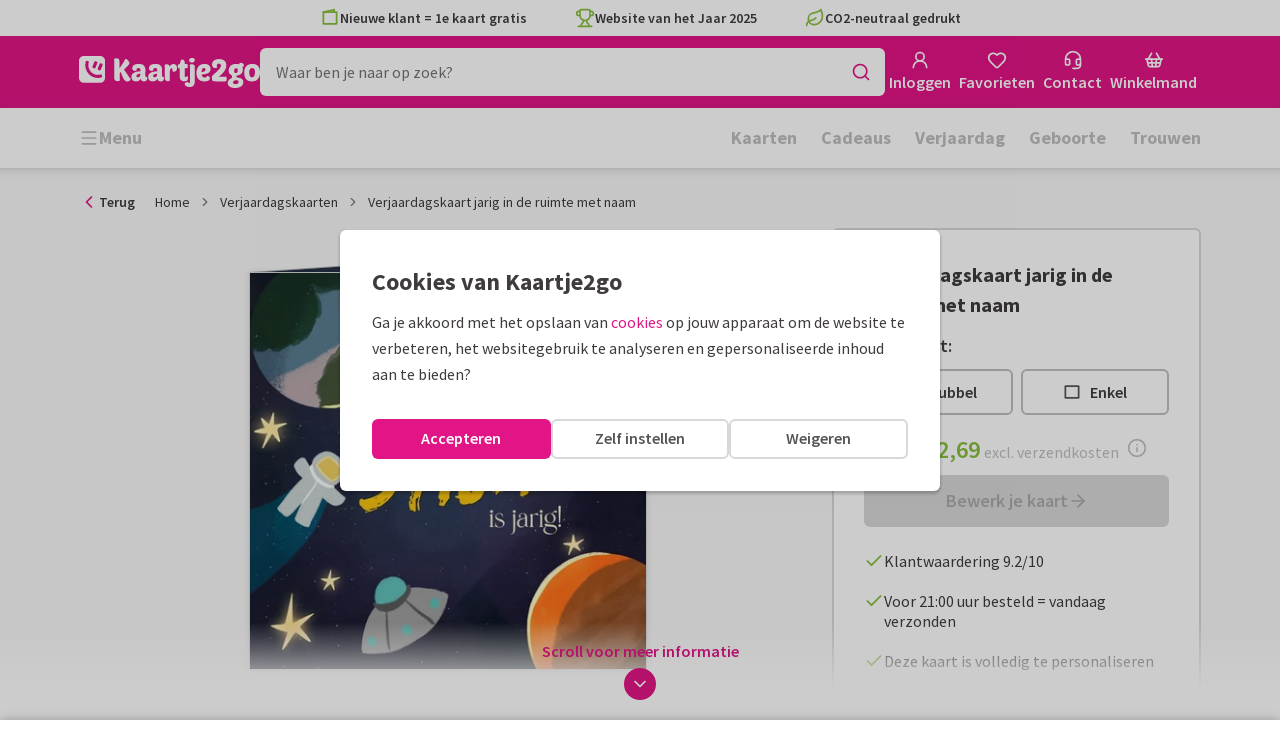

--- FILE ---
content_type: application/javascript
request_url: https://assets.kaartje2go.nl/assets/js/modern/suggestionSearch.d07388f42291baeb05e.js
body_size: 4385
content:
try{!function(){var e="undefined"!=typeof window?window:"undefined"!=typeof global?global:"undefined"!=typeof globalThis?globalThis:"undefined"!=typeof self?self:{},t=(new e.Error).stack;t&&(e._sentryDebugIds=e._sentryDebugIds||{},e._sentryDebugIds[t]="c3b32228-8135-488c-8c40-5a63d75f5943",e._sentryDebugIdIdentifier="sentry-dbid-c3b32228-8135-488c-8c40-5a63d75f5943")}()}catch(e){}!function(){try{var e="undefined"!=typeof window?window:"undefined"!=typeof global?global:"undefined"!=typeof globalThis?globalThis:"undefined"!=typeof self?self:{};e._sentryModuleMetadata=e._sentryModuleMetadata||{},e._sentryModuleMetadata[(new e.Error).stack]=function(e){for(var t=1;t<arguments.length;t++){var r=arguments[t];if(null!=r)for(var n in r)r.hasOwnProperty(n)&&(e[n]=r[n])}return e}({},e._sentryModuleMetadata[(new e.Error).stack],{"_sentryBundlerPluginAppKey:react-frontend":!0})}catch(e){}}(),function(){try{("undefined"!=typeof window?window:"undefined"!=typeof global?global:"undefined"!=typeof globalThis?globalThis:"undefined"!=typeof self?self:{}).SENTRY_RELEASE={id:"react-frontend@2026.01.19"}}catch(e){}}(),(globalThis.__LOADABLE_LOADED_CHUNKS__=globalThis.__LOADABLE_LOADED_CHUNKS__||[]).push([[7331],{1878(e,t,r){r.d(t,{M:()=>u});r(74423),r(23792),r(26910),r(21699),r(62953);var n=r(26405),o=r(1473),a=r(25428),i=r(9099);function u(e,t){let r=arguments.length>2&&void 0!==arguments[2]?arguments[2]:"",u=arguments.length>3&&void 0!==arguments[3]&&arguments[3],s=arguments.length>4&&void 0!==arguments[4]&&arguments[4],l=arguments.length>5?arguments[5]:void 0;const c=(0,i.J)(e);if(c.sort&&function(e,t,r){return t?!Object.values((0,o.Z)(r)).includes(e.sort):!n.C4.includes(e.sort)}(c,s,t)&&(c.sort=n.cY),u&&(c.is_partner=!0),r.length){const e=function(e){switch(e){case a.NL:case a.BE:return"categorie";case a.DE:return"kategorie";default:return"category"}}(t);c[e]=Array.from(new Set([c[e],r])).filter(Boolean)}return l&&(c.product_subtype_id=l,c.visible="visible"),c}},2619(e,t,r){r.d(t,{FU:()=>o,H2:()=>u,J5:()=>a,PN:()=>i,aY:()=>n});r(23792),r(62953);const n={all:["searchRelatedCategories"],withQuery:e=>[...n.all,{query:e}]},o={all:["searchProducts"],withData:e=>[...o.all,{params:e}]},a={all:["searchTexts"],withQuery:e=>[...a.all,{query:e}]},i={all:["suggestionSearchKeys"],withQuery:e=>[...i.all,{query:e}]},u={all:["searchProductDesigns"],withData:e=>[...u.all,{params:e}]}},9140(e,t,r){r.d(t,{A:()=>n});r(23792),r(62953);const n={all:["productTagGroups"],withData:e=>[...n.all,e]}},13161(e,t,r){r.d(t,{A:()=>o});var n=r(71933);const o=function(e,t,r){e&&""!==e&&n.d6.sendCustomEvent(n.JG.SEARCH,{search_term:e.toLowerCase().trim(),search_input_type:t||"query",search_input_entity:r||"query"})}},26848(e,t,r){r.d(t,{C:()=>g});r(74423),r(23792),r(62953);var n=r(80971),o=r(88215),a=r(19599),i=r(56876),u=r(1878),s=r(48535);function l(e,t){var r=Object.keys(e);if(Object.getOwnPropertySymbols){var n=Object.getOwnPropertySymbols(e);t&&(n=n.filter(function(t){return Object.getOwnPropertyDescriptor(e,t).enumerable})),r.push.apply(r,n)}return r}function c(e){for(var t=1;t<arguments.length;t++){var r=null!=arguments[t]?arguments[t]:{};t%2?l(Object(r),!0).forEach(function(t){d(e,t,r[t])}):Object.getOwnPropertyDescriptors?Object.defineProperties(e,Object.getOwnPropertyDescriptors(r)):l(Object(r)).forEach(function(t){Object.defineProperty(e,t,Object.getOwnPropertyDescriptor(r,t))})}return e}function d(e,t,r){return(t=function(e){var t=function(e,t){if("object"!=typeof e||!e)return e;var r=e[Symbol.toPrimitive];if(void 0!==r){var n=r.call(e,t||"default");if("object"!=typeof n)return n;throw new TypeError("@@toPrimitive must return a primitive value.")}return("string"===t?String:Number)(e)}(e,"string");return"symbol"==typeof t?t:t+""}(t))in e?Object.defineProperty(e,t,{value:r,enumerable:!0,configurable:!0,writable:!0}):e[t]=r,e}class g{static getResourceParams(e,t){return e===n.tc||e===n.JR||e===n.Tx?{page_slug:t}:e===n.ne||e===n.Oi?{designer_slug:t}:{}}static getFilter(e,t){let r=arguments.length>2&&void 0!==arguments[2]?arguments[2]:{};const{resource:n,slug:u,productId:s}=e,l=this.filterProductTagGroupsQueryParams(e,t);i.q.captureBreadcrumb("action","ProductTagGroupService.getFilter",{resource:n,slug:u,filteredParams:l});const d=c(c(c({},this.getResourceParams(n,u)),l),{},{product_id:s,is_order_flow:e.isOrderFlow||!1,counters:!0,include:["productTags"]});return a.G.get(o.EWN,d,r)}}g.filterProductTagGroupsQueryParams=(e,t)=>{const r=[...o.aXV,"page","sort"],{designerCategory:n="",isPartner:a=!1,params:i,giftFlowQueryParams:l,isGiftCatalog:d,productSubtype:g}=e,p=c(c({},(0,u.M)(i,t,n,a,d,g)),l);return(0,s.l)(p,e=>r.includes(e))}},45710(e,t,r){r.d(t,{A:()=>m,Y:()=>h});r(74423),r(3362),r(27495),r(21699),r(5746);var n=r(96540),o=r(40170),a=r(46215),i=r(49975),u=r(3433),s=r(25428),l=r(25593),c=r(55256);var d=r(26848),g=r(69495),p=r(9099),f=r(9140);function y(e,t){var r=Object.keys(e);if(Object.getOwnPropertySymbols){var n=Object.getOwnPropertySymbols(e);t&&(n=n.filter(function(t){return Object.getOwnPropertyDescriptor(e,t).enumerable})),r.push.apply(r,n)}return r}function v(e){for(var t=1;t<arguments.length;t++){var r=null!=arguments[t]?arguments[t]:{};t%2?y(Object(r),!0).forEach(function(t){b(e,t,r[t])}):Object.getOwnPropertyDescriptors?Object.defineProperties(e,Object.getOwnPropertyDescriptors(r)):y(Object(r)).forEach(function(t){Object.defineProperty(e,t,Object.getOwnPropertyDescriptor(r,t))})}return e}function b(e,t,r){return(t=function(e){var t=function(e,t){if("object"!=typeof e||!e)return e;var r=e[Symbol.toPrimitive];if(void 0!==r){var n=r.call(e,t||"default");if("object"!=typeof n)return n;throw new TypeError("@@toPrimitive must return a primitive value.")}return("string"===t?String:Number)(e)}(e,"string");return"symbol"==typeof t?t:t+""}(t))in e?Object.defineProperty(e,t,{value:r,enumerable:!0,configurable:!0,writable:!0}):e[t]=r,e}async function h(e,t,r){return d.C.getFilter(e,t,r)}const m=function(e){var t;let r=!(arguments.length>1&&void 0!==arguments[1])||arguments[1],y=!(arguments.length>2&&void 0!==arguments[2])||arguments[2];const b=(0,g.Y)(),m=(0,u.zy)(),{t:O}=(0,i.Bd)(),P=(0,o.jE)(),{slug:w,designerCategory:_="",isPartner:E=!1}=e,j=v(v({},e),{},{params:JSON.stringify(d.C.filterProductTagGroupsQueryParams(e,b))}),S=f.A.withData(j),{data:T,error:R,isLoading:A,isFetching:C,isSuccess:D,isError:G}=(0,a.I)({queryKey:S,queryFn:()=>h(e,b,void 0),enabled:r,gcTime:3*l.iW,staleTime:1/0,retry:!1,retryOnMount:!1,placeholderData:y?e=>e||function(e){var t;const r=e.getQueryCache().findAll({queryKey:["productTagGroups"]}),n=null===(t=r[r.length-2])||void 0===t?void 0:t.queryKey;return e.getQueryData(n)||void 0}(P):void 0}),L=(0,c.Z)("age",b),M=(0,c.Z)("name",b),N=(0,p.J)(m.search),{[L]:q}=N,{[M]:I}=N,Q=(0,n.useMemo)(()=>{const e=[];if(E&&_&&e.push("category"),!T)return null;const t=function(e){let t=arguments.length>1&&void 0!==arguments[1]?arguments[1]:[];const r={},n=[];return e.productTagGroups?(Object.values(e.productTagGroups).forEach(o=>{var a;null===(a=o.relationships)||void 0===a||null===(a=a.productTags)||void 0===a||null===(a=a.data)||void 0===a||a.forEach(a=>{var i;let{type:u,id:s}=a;const l=null===(i=e[u])||void 0===i?void 0:i[s];if(null===l||void 0===l||!l.attributes.selected)return;if(t.includes(o.attributes.type))return;n.push({group:o.attributes.slug,tag:l.attributes.slug,text:l.attributes.name});let c=r[o.attributes.slug];c?("string"===typeof c&&(c=[c]),c.push(l.attributes.slug),r[o.attributes.slug]=c):r[o.attributes.slug]=l.attributes.slug})}),{selected:r,tags:n,personalizedAge:!1,personalizedName:!1}):null}(T,e);return t&&q&&(t.personalizedAge=!0),t&&I&&(t.personalizedName=!0),t},[T,b,E,_,q]),F=(0,n.useMemo)(()=>{var e;const t=(null===T||void 0===T||null===(e=T.meta)||void 0===e?void 0:e.sorted_collection)||[];if(!t||!t.length)return[];const r=[];return t.forEach(e=>{var t,n;const o=null===T||void 0===T||null===(t=T.productTagGroups)||void 0===t?void 0:t[e],a=null===o||void 0===o||null===(n=o.relationships)||void 0===n||null===(n=n.productTags)||void 0===n?void 0:n.data;if(!o||!a)return;if(Q&&Q.personalizedAge&&"personalized_age"===o.attributes.type){const e=`${o.attributes.name}: ${q} ${O("year",{count:b===s.DE&&"1"!==q?2:1})}`;Q.tags.push({group:L,tag:q,text:e}),Q.selected[L]=q}if(Q&&Q.personalizedName&&"personalized_name"===o.attributes.type){const e=`${o.attributes.name}: ${I}`;Q.tags.push({group:M,tag:I,text:e}),Q.selected[M]=I}const i={name:o.attributes.name,slug:o.attributes.slug,type:o.attributes.type,tags:[]};a.forEach(e=>{var t;const r=null===(t=T[e.type])||void 0===t?void 0:t[e.id],n=((e,t,r)=>{if(!t||!r)return!1;const n=e&&e[t];return!!n&&!!("object"===typeof n&&n.includes(r)||n===r)})((null===Q||void 0===Q?void 0:Q.selected)||{},w,null===r||void 0===r?void 0:r.attributes.slug);r&&i.tags.push({text:r.attributes.name,value:r.attributes.slug,name:w||"",id:`checkbox-${e.id}-${r.attributes.name}`,selected:n,disabled:!n&&0===r.attributes.count||!1,count:r.attributes.count})}),r.push(i)}),r},[T,Q]);return{isLoading:A,isFetching:C,isError:G,isSuccess:D,data:T,error:R,mappedProductTagGroups:F,selectedTags:null===Q||void 0===Q?void 0:Q.tags,selected:null===Q||void 0===Q?void 0:Q.selected,sortedIds:(null===T||void 0===T||null===(t=T.meta)||void 0===t?void 0:t.sorted_collection)||[],statusCode:(null===R||void 0===R?void 0:R.status)||(null===T||void 0===T?void 0:T.status)}}},63001(e,t,r){r.r(t),r.d(t,{default:()=>q});r(23792),r(3362),r(84864),r(27495),r(38781),r(5746),r(62953);var n=r(96540),o=r(49975),a=r(3433),i=r(76727),u=r(20181),s=r.n(u),l=r(37892),c=r(45710),d=r(69495),g=r(9099),p=r(28312),f=r(91676),y=r(67384);r(25440);function v(e){return e.replace(/[$&/\\#+*=~%_.,":;?()[\]<>{}]/g,"")}function b(e){return e.replace(/[()[\]/\\]/g,"")}var h=r(53867),m=r(87705),O=r(80971),P=r(13161),w=r(78210),_=r(46215),E=r(54005),j=r(19599),S=r(88215),T=r(25593),R=r(2619);const A=function(e,t){const r=v(e),{data:n}=(0,_.I)({queryKey:R.PN.withQuery(e),queryFn:async r=>{let{signal:n}=r;return await j.G.get(`${S.b7S}/${e}`,t?{category:t}:{},{normalize:!1,signal:n})},enabled:r.length>1&&r.length<50,gcTime:3*T.iW,staleTime:1/0,retry:!1,retryOnMount:!1,placeholderData:E.rX});return n};var C=r(37279),D=r(96815),G=r(22236);var L=r(74848);function M(e,t){var r=Object.keys(e);if(Object.getOwnPropertySymbols){var n=Object.getOwnPropertySymbols(e);t&&(n=n.filter(function(t){return Object.getOwnPropertyDescriptor(e,t).enumerable})),r.push.apply(r,n)}return r}function N(e,t,r){return(t=function(e){var t=function(e,t){if("object"!=typeof e||!e)return e;var r=e[Symbol.toPrimitive];if(void 0!==r){var n=r.call(e,t||"default");if("object"!=typeof n)return n;throw new TypeError("@@toPrimitive must return a primitive value.")}return("string"===t?String:Number)(e)}(e,"string");return"symbol"==typeof t?t:t+""}(t))in e?Object.defineProperty(e,t,{value:r,enumerable:!0,configurable:!0,writable:!0}):e[t]=r,e}const q=function(e){var t,r;let{categoryName:u,categorySlug:_,className:E,id:j,isSearchUsed:S,noBorder:T,placeholder:R}=e;const{t:q}=(0,o.Bd)(),I=(0,a.zy)(),Q=(0,d.Y)(),F=(0,y.H)("mobile-menu"),k=(0,a.Zp)(),$=null!==(t=null===(r=(0,g.J)(I.search))||void 0===r?void 0:r.q)&&void 0!==t?t:"",z=(0,a.g)().category||(0,w.L)(I.pathname,!0),Y=null!==(0,a.RQ)({path:(0,p.a)(Q,"ORDERING"),end:!1}),[B,x]=(0,n.useState)($),{categorySlugs:H}=(0,l.A)(),U=function(){const e=(0,d.Y)();if(null!==(0,a.RQ)({path:(0,p.a)(e,"GIFTS"),end:!1}))return(0,p.a)(e,"GIFTS_SEARCH")}(),J=function(){var e;const t=(0,d.Y)(),r=(0,G.x)("enable-standalone-inserts"),n=(0,G.x)("enable-standalone-party"),o=null!==(0,a.RQ)({path:(0,p.a)(t,"PRODUCTS"),end:!1}),i=(0,a.RQ)({path:(0,p.a)(t,"PRODUCTS_GALLERY"),end:!1}),u=null===i||void 0===i||null===(e=i.params)||void 0===e?void 0:e.productSubtype,s=u&&(0,D.M)(t,u)||void 0;if(o&&u&&(s!==C.gM.INSERTS||r)&&(s!==C.gM.PARTY||n))return(0,p.a)(t,"PRODUCTS_GALLERY_SEARCH",{productSubtype:u})}(),K=function(){const e=(0,d.Y)(),{partner:t}=(0,a.g)(),r=null!==(0,a.RQ)({path:(0,p.a)(e,"PARTNER_CMS_PAGE")}),n=null!==(0,a.RQ)({path:(0,p.a)(e,"PARTNER_PROFILE")}),o=null!==(0,a.RQ)({path:(0,p.a)(e,"PARTNER_PROFILE_CATEGORY")});if((r||n||o)&&t)return(0,p.a)(e,"PARTNER_PROFILE",{partner:t})}(),{selected:Z}=(0,c.A)({params:I.search,isGiftCatalog:!!U,isPartner:!1,resource:O.tc,slug:z,isOrderFlow:Y},!1,!1),W=A(B,_),V=(0,n.useRef)(null),X=(0,n.useCallback)(s()(e=>{x(e)},200),[]);async function ee(e,t,r,n){if(!e)return;const o=e.trim();(0,m.z)(),V.current.value=o,x(o),null===S||void 0===S||S(e),F();const a=`${I.pathname}${I.search}`;(0,h.a)(()=>{(0,P.A)(o,t,r),n?k(n,{state:{referrer:a}}):H.find(e=>new RegExp(`^${o}$`,"gi").test(e))?k(`/${o.toLowerCase()}`,{state:{referrer:a}}):k(function(e){const t=(0,g.J)(I.search);let r=(0,p.a)(Q,"SEARCH");return t.page&&t.q!==e&&delete t.page,_&&(t.cat=_),Z&&Object.entries(Z).forEach(e=>{let[r,n]=e;t[r]||(t[r]=n)}),t.q=encodeURIComponent(e),U?r=U:J?r=J:K?r=K:_&&(r=(0,p.a)(Q,"CATALOG_SEARCH",{category:_})),(0,f.y)(r,t)}(e.trim()),{state:{referrer:a}}),(0,m.A)()})}const te=(0,n.useCallback)(e=>{const t=null===W||void 0===W?void 0:W.categories.find(t=>t.title===e.value&&t.slug===e.url),r=null===W||void 0===W?void 0:W.pages.find(t=>t.title===e.value&&t.slug===e.url),n=t?"category":r?"page":"query";ee(e.value,"autosuggest",n,e.url)},[W]),re=R||u&&q("Search in {{category}}",{category:u})||q("Search"),ne=(0,n.useMemo)(()=>{var e,t,r;if(!W)return;const n=[];return null!==(e=W.categories)&&void 0!==e&&e.length&&n.push({title:q("Categories"),testId:"search-categories",suggestions:W.categories.map(e=>({value:e.title,url:e.slug}))}),null!==(t=W.pages)&&void 0!==t&&t.length&&n.push({title:q("Pages"),testId:"search-pages",suggestions:W.pages.map(e=>({value:e.title,url:e.slug}))}),null!==(r=W.keywords)&&void 0!==r&&r.length&&n.push({testId:"search-keywords",suggestions:W.keywords.map(e=>({value:e}))}),n},[W]),oe={className:E,onChange:function(e){const t=b(e);V.current.value=t,X(t)},inputProps:{"aria-label":re,"aria-required":!0,autoCapitalize:"none",autoComplete:"off",id:j,name:"search_term_string",required:!0,spellCheck:!1},initialValue:$,searchButtonTitle:q("Search"),suggestionListTestId:"autocomplete-suggestions",suggestionButtonTestId:"autocomplete-suggestion",placeholder:re,onSubmit:function(e){const t=b(e),r=v(e);V.current.value=t,ee(r,"query","query")},suggestionGroups:ne,onSuggestionClick:te,noBorder:T,inputRef:V};return(0,L.jsx)(i.vj,function(e){for(var t=1;t<arguments.length;t++){var r=null!=arguments[t]?arguments[t]:{};t%2?M(Object(r),!0).forEach(function(t){N(e,t,r[t])}):Object.getOwnPropertyDescriptors?Object.defineProperties(e,Object.getOwnPropertyDescriptors(r)):M(Object(r)).forEach(function(t){Object.defineProperty(e,t,Object.getOwnPropertyDescriptor(r,t))})}return e}({},oe))}},96815(e,t,r){r.d(t,{M:()=>a,z:()=>i});r(23792),r(62953);var n=r(37279),o=r(28312);function a(e,t){if(!t)return null;for(const[r,o]of Object.entries(n.q0))if(o[e]&&o[e]===t)return(null===n.Mg||void 0===n.Mg?void 0:n.Mg[r])||null;return null}function i(e,t){var r;const a=(null===(r=n.q0[t])||void 0===r?void 0:r[e])||void 0;return a?(0,o.a)(e,"PRODUCTS_GALLERY",{productSubtype:a}):void 0}}}]);

--- FILE ---
content_type: application/javascript
request_url: https://assets.kaartje2go.nl/assets/js/modern/cardSpecificationsAccordion.e684cb8fd8747b3a0fc.js
body_size: 1177
content:
try{!function(){var e="undefined"!=typeof window?window:"undefined"!=typeof global?global:"undefined"!=typeof globalThis?globalThis:"undefined"!=typeof self?self:{},t=(new e.Error).stack;t&&(e._sentryDebugIds=e._sentryDebugIds||{},e._sentryDebugIds[t]="3c92aeda-585a-4542-8d51-92dd9c4a9918",e._sentryDebugIdIdentifier="sentry-dbid-3c92aeda-585a-4542-8d51-92dd9c4a9918")}()}catch(e){}!function(){try{var e="undefined"!=typeof window?window:"undefined"!=typeof global?global:"undefined"!=typeof globalThis?globalThis:"undefined"!=typeof self?self:{};e._sentryModuleMetadata=e._sentryModuleMetadata||{},e._sentryModuleMetadata[(new e.Error).stack]=function(e){for(var t=1;t<arguments.length;t++){var s=arguments[t];if(null!=s)for(var n in s)s.hasOwnProperty(n)&&(e[n]=s[n])}return e}({},e._sentryModuleMetadata[(new e.Error).stack],{"_sentryBundlerPluginAppKey:react-frontend":!0})}catch(e){}}(),function(){try{("undefined"!=typeof window?window:"undefined"!=typeof global?global:"undefined"!=typeof globalThis?globalThis:"undefined"!=typeof self?self:{}).SENTRY_RELEASE={id:"react-frontend@2026.01.19"}}catch(e){}}(),(globalThis.__LOADABLE_LOADED_CHUNKS__=globalThis.__LOADABLE_LOADED_CHUNKS__||[]).push([[5303],{12292(e,t,s){s.d(t,{A:()=>a});s(23792),s(3362),s(62953);const n=(0,s(80243).Ay)({resolved:{},chunkName:()=>"contentPage",isReady(e){const t=this.resolve(e);return!0===this.resolved[t]&&!!s.m[t]},importAsync:()=>s.e(2171).then(s.bind(s,21654)),requireAsync(e){const t=this.resolve(e);return this.resolved[t]=!1,this.importAsync(e).then(e=>(this.resolved[t]=!0,e))},requireSync(e){const t=this.resolve(e);return s(t)},resolve:()=>21654},{resolveComponent:e=>e.ContentPageWrapper});n.displayName="ContentPage";const a=n},92607(e,t,s){s.r(t),s.d(t,{default:()=>p});var n=s(96540),a=s(49975),i=s(76727),o=(s(74423),s(23792),s(21699),s(62953),s(34164)),l=s(12292),r=s(74848);const d=e=>{let{title:t,alias:s,subtitle:a,className:d,onToggle:c,open:u}=e;const f=`contentpage-accordion-${s}`,[p,h]=(0,n.useState)([]),[y,b]=(0,n.useState)(!1),g=(0,o.A)("contentpage-accordion",d),_=(0,r.jsxs)(n.Fragment,{children:[(0,r.jsx)("span",{children:t}),(0,r.jsx)("span",{className:"accordion__subtitle",children:a})]});return(0,r.jsx)(i.e8,{id:f,className:g,title:_,onFetchContent:()=>{h(p.concat(s)),b(!0),c&&c({open:!0,title:t})},isContentFetched:!y&&p.includes(s),open:u,children:p.includes(s)?(0,r.jsx)(l.A,{onGridMounted:()=>{b(!1)},alias:s}):null})};var c=s(17132),u=s(17240);function f(e){let{cardFormat:t,pagesAmount:s}=e;const{t:n}=(0,a.Bd)(),o=c.Y.isSingleRectangleCard(s,t),l=c.Y.isSingleCard(s)&&(c.Y.isSquareCard(t)||c.Y.isSkyscraperCard(t)),f=`${n("Papertype")}:`,p=`${n("Envelope",{count:1})}:`,h=`${n("Address",{count:1})}:`,y=l?{subtitle:n("Choose from 5 luxurious paper types"),alias:u.Gu}:o?{subtitle:n("Gloss"),alias:u.wN}:{subtitle:n("Choose from 5 luxurious paper types"),alias:u.Ck},b=l?{subtitle:n("White envelope without window"),alias:u.M6}:o?{subtitle:n("None, sent as postcard"),alias:u.U}:{subtitle:n("White window envelope"),alias:u.Cx},g=l?{subtitle:n("Addresslabel",{count:1}),alias:u.KL}:o?{subtitle:n("Backside of the card"),alias:u.YI}:{subtitle:n("Backside of the card"),alias:u.SN};function _(e,t,s){return(0,r.jsx)(d,{title:e,subtitle:s,alias:t})}return(0,r.jsxs)("div",{className:"m-top",children:[(0,r.jsx)("strong",{children:n("Specifications for this card")}),(0,r.jsxs)(i._I,{className:"card-specs-accordion m-top-half",children:[y.alias&&_(f,y.alias,y.subtitle),b.alias&&_(p,b.alias,b.subtitle),g.alias&&_(h,g.alias,g.subtitle)]})]})}const p=(0,n.memo)(f)}}]);

--- FILE ---
content_type: application/javascript
request_url: https://assets.kaartje2go.nl/assets/js/modern/4902.ddcfe5b57ccb342fb4d.js
body_size: 5819
content:
/*! For license information please see 4902.ddcfe5b57ccb342fb4d.js.LICENSE.txt */
try{!function(){var e="undefined"!=typeof window?window:"undefined"!=typeof global?global:"undefined"!=typeof globalThis?globalThis:"undefined"!=typeof self?self:{},t=(new e.Error).stack;t&&(e._sentryDebugIds=e._sentryDebugIds||{},e._sentryDebugIds[t]="1885ffac-c364-463d-a9a1-7676050d49a9",e._sentryDebugIdIdentifier="sentry-dbid-1885ffac-c364-463d-a9a1-7676050d49a9")}()}catch(e){}!function(){try{var e="undefined"!=typeof window?window:"undefined"!=typeof global?global:"undefined"!=typeof globalThis?globalThis:"undefined"!=typeof self?self:{};e._sentryModuleMetadata=e._sentryModuleMetadata||{},e._sentryModuleMetadata[(new e.Error).stack]=function(e){for(var t=1;t<arguments.length;t++){var r=arguments[t];if(null!=r)for(var o in r)r.hasOwnProperty(o)&&(e[o]=r[o])}return e}({},e._sentryModuleMetadata[(new e.Error).stack],{"_sentryBundlerPluginAppKey:react-frontend":!0})}catch(e){}}(),function(){try{("undefined"!=typeof window?window:"undefined"!=typeof global?global:"undefined"!=typeof globalThis?globalThis:"undefined"!=typeof self?self:{}).SENTRY_RELEASE={id:"react-frontend@2026.01.19"}}catch(e){}}(),(globalThis.__LOADABLE_LOADED_CHUNKS__=globalThis.__LOADABLE_LOADED_CHUNKS__||[]).push([[4902],{10833(e,t,r){r.d(t,{A:()=>b});r(23792),r(53921),r(62953);var o=r(34164),n=r(20181),l=r.n(n),i=r(96540),a=r(49975),s=r(90232),c=r(48635),d=r(76244),u=r(66495),f=r(74848);const m=["breakpoints","children","className","buttonsOffset","buttonsSize","buttonsVariant","onNavigate","stretchItems","style","testId","activeIndex"];function v(e,t){var r=Object.keys(e);if(Object.getOwnPropertySymbols){var o=Object.getOwnPropertySymbols(e);t&&(o=o.filter(function(t){return Object.getOwnPropertyDescriptor(e,t).enumerable})),r.push.apply(r,o)}return r}function p(e){for(var t=1;t<arguments.length;t++){var r=null!=arguments[t]?arguments[t]:{};t%2?v(Object(r),!0).forEach(function(t){h(e,t,r[t])}):Object.getOwnPropertyDescriptors?Object.defineProperties(e,Object.getOwnPropertyDescriptors(r)):v(Object(r)).forEach(function(t){Object.defineProperty(e,t,Object.getOwnPropertyDescriptor(r,t))})}return e}function h(e,t,r){return(t=function(e){var t=function(e,t){if("object"!=typeof e||!e)return e;var r=e[Symbol.toPrimitive];if(void 0!==r){var o=r.call(e,t||"default");if("object"!=typeof o)return o;throw new TypeError("@@toPrimitive must return a primitive value.")}return("string"===t?String:Number)(e)}(e,"string");return"symbol"==typeof t?t:t+""}(t))in e?Object.defineProperty(e,t,{value:r,enumerable:!0,configurable:!0,writable:!0}):e[t]=r,e}const b=e=>{var t;let{breakpoints:r={},children:n,className:v,buttonsOffset:h,buttonsSize:b,buttonsVariant:g="primary",onNavigate:y,stretchItems:w=!0,style:O,testId:j="carousel-wrapper",activeIndex:x}=e,A=function(e,t){if(null==e)return{};var r,o,n=function(e,t){if(null==e)return{};var r={};for(var o in e)if({}.hasOwnProperty.call(e,o)){if(-1!==t.indexOf(o))continue;r[o]=e[o]}return r}(e,t);if(Object.getOwnPropertySymbols){var l=Object.getOwnPropertySymbols(e);for(o=0;o<l.length;o++)r=l[o],-1===t.indexOf(r)&&{}.propertyIsEnumerable.call(e,r)&&(n[r]=e[r])}return n}(e,m);const{t:P}=(0,a.Bd)(),_=(0,i.useRef)(null),[N,C]=(0,i.useState)(!1),[L,I]=(0,i.useState)(!1);function E(e){if(_.current){const{offsetWidth:t}=_.current;"next"===e?_.current.scrollLeft+=t:_.current.scrollLeft-=t,null===y||void 0===y||y(e)}}function S(){if(_.current){const{scrollLeft:e,scrollWidth:t,clientWidth:r}=_.current;C(e>0),I(Math.abs(t-e-r)>1)}}(0,i.useEffect)(()=>{const e=l()(S,50);return _.current&&!u.g.isTouchDevice()&&(S(),_.current.addEventListener("scroll",e)),()=>{_.current&&_.current.removeEventListener("scroll",e)}},[_,null===(t=_.current)||void 0===t?void 0:t.scrollWidth]),(0,i.useEffect)(()=>{if(void 0!==x&&_.current){var e;const t=null===(e=_.current)||void 0===e?void 0:e.childNodes[x];t&&(_.current.scrollLeft=t.offsetLeft)}},[x,_]);const k=p({},Object.fromEntries(Object.entries(r).map(e=>{let[t,r]=e;return[`--visible-items-${t}`,r]}))),D=p(p({},k),{},{"--carousel-button-offset":h},O);return(0,f.jsxs)("div",p(p({className:(0,o.A)("carousel-wrapper",v),style:D},A),{},{children:[(0,f.jsx)(d.A,{className:(0,o.A)("carousel-button carousel-button--left",{"is--hidden":!N}),icon:(0,f.jsx)(s.A,{}),onClick:E.bind(void 0,"prev"),size:b,tabIndex:-1,variant:g,aria:{label:P("Previous")}}),(0,f.jsx)(d.A,{className:(0,o.A)("carousel-button carousel-button--right",{"is--hidden":!L}),icon:(0,f.jsx)(c.A,{}),onClick:E.bind(void 0,"next"),size:b,tabIndex:-1,variant:g,aria:{label:P("Next")}}),(0,f.jsx)("ul",{className:"carousel",ref:_,children:i.Children.map(n,(e,t)=>null===e?null:(0,f.jsx)("li",{className:(0,o.A)("carousel-item",{"is--stretched":w}),children:e},`CarouselItem:${t}`))})]}))}},13647(e,t,r){r.d(t,{t:()=>c,A:()=>d});var o=r(71468),n=r(32017),l=r.n(n),i=r(37340),a=r(96540);const s=(e,t)=>r=>{const o=(0,i.UN)(r,e);if(t){const n=(0,i._X)(r,e)[t.payloadPropertyToCheck];return o&&n===t.valueToMatch}return o},c=(e,t)=>(0,o.d4)(s(e,t),l()),d=(e,t)=>function(e){const t=(0,o.Pj)(),r=(0,a.useRef)(e(t.getState())),n=(0,o.d4)(e);return r.current=n,r}(s(e,t))},16734(e,t,r){r.d(t,{A:()=>x});r(23792),r(62953);var o=r(96540),n=r(49975),l=r(20312),i=r.n(l),a=r(34164),s=r(48697),c=r(90342),d=r(77809),u=r(71933),f=r(66495),m=r(91772),v=r(67384),p=r(13647);function h(){for(var e=arguments.length,t=new Array(e),r=0;r<e;r++)t[r]=arguments[r];return e=>{!function(e){for(var t=arguments.length,r=new Array(t>1?t-1:0),o=1;o<t;o++)r[o-1]=arguments[o];r.forEach(t=>{"function"===typeof t?t(e):t&&(t.current=e)})}(e,...t)}}var b=r(60628),g=r(74848);const y=["allowContentOverflow","children","className","contentClassName","contentLabel","contentRef","closeOnUnmount","closeButtonLabel","disableAnimation","footerContent","forceOpened","hasCloseButton","headerContent","headerImage","modalName","overlayClassName","onAfterClose","onAfterOpen","onClickClose","onEscapeClose","onOverlayClose","scrollFade","side","size","smallXs","testId","title"];function w(e,t){var r=Object.keys(e);if(Object.getOwnPropertySymbols){var o=Object.getOwnPropertySymbols(e);t&&(o=o.filter(function(t){return Object.getOwnPropertyDescriptor(e,t).enumerable})),r.push.apply(r,o)}return r}function O(e){for(var t=1;t<arguments.length;t++){var r=null!=arguments[t]?arguments[t]:{};t%2?w(Object(r),!0).forEach(function(t){j(e,t,r[t])}):Object.getOwnPropertyDescriptors?Object.defineProperties(e,Object.getOwnPropertyDescriptors(r)):w(Object(r)).forEach(function(t){Object.defineProperty(e,t,Object.getOwnPropertyDescriptor(r,t))})}return e}function j(e,t,r){return(t=function(e){var t=function(e,t){if("object"!=typeof e||!e)return e;var r=e[Symbol.toPrimitive];if(void 0!==r){var o=r.call(e,t||"default");if("object"!=typeof o)return o;throw new TypeError("@@toPrimitive must return a primitive value.")}return("string"===t?String:Number)(e)}(e,"string");return"symbol"==typeof t?t:t+""}(t))in e?Object.defineProperty(e,t,{value:r,enumerable:!0,configurable:!0,writable:!0}):e[t]=r,e}i().setAppElement("#root");const x=function(e){let{allowContentOverflow:t=!1,children:r,className:l,contentClassName:w,contentLabel:j,contentRef:x,closeOnUnmount:A=!0,closeButtonLabel:P,disableAnimation:_,footerContent:N,forceOpened:C=!1,hasCloseButton:L=!0,headerContent:I,headerImage:E,modalName:S,overlayClassName:k,onAfterClose:D,onAfterOpen:F,onClickClose:T,onEscapeClose:M,onOverlayClose:R,scrollFade:z={top:!0,bottom:!0},side:B,size:$,smallXs:H,testId:U,title:q}=e,W=function(e,t){if(null==e)return{};var r,o,n=function(e,t){if(null==e)return{};var r={};for(var o in e)if({}.hasOwnProperty.call(e,o)){if(-1!==t.indexOf(o))continue;r[o]=e[o]}return r}(e,t);if(Object.getOwnPropertySymbols){var l=Object.getOwnPropertySymbols(e);for(o=0;o<l.length;o++)r=l[o],-1===t.indexOf(r)&&{}.propertyIsEnumerable.call(e,r)&&(n[r]=e[r])}return n}(e,y);const{t:V}=(0,n.Bd)(),K=(0,d.a)(),X=(0,m.t)(S),Y=(0,v.H)(S),Z=(0,o.useRef)(null),J=(0,p.t)(S),G=(0,o.useRef)(J),Q=(0,o.useRef)(!1),[ee,te]=(0,o.useState)(()=>J),re=e=>{e&&(e=>{"click"!==e.type?null===M||void 0===M||M():null===R||void 0===R||R()})(e),Q.current=!0,K()&&te(!1)};if((0,o.useEffect)(()=>(C&&!J&&X(),()=>{ee&&A&&(Y(),window.onpopstate=null),b.T.unblock(`modal-${S}`)}),[]),(0,o.useEffect)(()=>{J===ee||Q.current||(!J&&ee&&(Q.current=!0),K()&&te(J)),J&&u.d6.modalview(S)},[J,ee]),!J&&!ee&&!Q.current)return null;const oe=_||f.g.isPlaywright(),ne=(0,a.A)("modal",{"modal--drawer":B,[`modal--${B}`]:B,[`modal--${$}`]:$,[`modal--${S}`]:S,"modal--no-animation":oe,"modal--was-active-on-mount":!A&&G.current,"modal--overflow":t,"modal--has-header-image":E},l),le=(0,a.A)("modal__overlay",{"modal__overlay--small-xs":H,"modal__overlay--no-animation":oe,"modal__overlay--was-active-on-mount":!A&&G.current},k),ie=(0,g.jsx)("div",{className:"modal__content",ref:h(x,Z),children:(0,g.jsx)("div",{className:(0,a.A)("modal__content-inner",w),children:r})});return(0,g.jsx)(i(),O(O({isOpen:ee,className:{base:ne,afterOpen:oe?"":"modal--after-open",beforeClose:oe?"":"modal--before-close"},contentLabel:j,overlayClassName:{base:le,afterOpen:oe?"":"modal__overlay--after-open",beforeClose:oe?"":"modal__overlay--before-close"},closeTimeoutMS:1e3,onAfterOpen:()=>{G.current=!1,null===F||void 0===F||F()},onAfterClose:()=>{const e=Q.current;Q.current=!1,(e||A)&&Y(),null===D||void 0===D||D()},onRequestClose:re,portalClassName:"modal-portal",shouldFocusAfterRender:!0},W),{},{children:(0,g.jsxs)(o.Fragment,{children:[(0,g.jsxs)("div",{className:"modal__top",children:[q&&(0,g.jsx)("div",{className:"modal__title",children:q}),L&&(0,g.jsx)("button",{type:"button",className:"modal__close","aria-label":P||V("Close"),onClick:function(){re(),null===T||void 0===T||T()},children:(0,g.jsx)(s.A,{})})]}),E&&(0,g.jsx)("div",{className:"modal__header-image",children:E}),I&&(0,g.jsxs)("div",{className:"modal__heading",children:[" ",I," "]}),z?(0,g.jsx)(c.A,{scrollElementRef:Z,fadeStart:z.top,fadeEnd:z.bottom,children:ie}):ie,N?(0,g.jsx)("div",{className:"modal__footer",children:N}):null]})}))}},28469(e,t,r){r.d(t,{A:()=>g});var o=r(96540),n=r(21135),l=r(84832),i=r(41408),a=r(88493),s=r(32334),c=r(94889),d=r(63743),u=r(70512),f=r(89011),m=r(74848);function v(e,t){var r=Object.keys(e);if(Object.getOwnPropertySymbols){var o=Object.getOwnPropertySymbols(e);t&&(o=o.filter(function(t){return Object.getOwnPropertyDescriptor(e,t).enumerable})),r.push.apply(r,o)}return r}function p(e){for(var t=1;t<arguments.length;t++){var r=null!=arguments[t]?arguments[t]:{};t%2?v(Object(r),!0).forEach(function(t){h(e,t,r[t])}):Object.getOwnPropertyDescriptors?Object.defineProperties(e,Object.getOwnPropertyDescriptors(r)):v(Object(r)).forEach(function(t){Object.defineProperty(e,t,Object.getOwnPropertyDescriptor(r,t))})}return e}function h(e,t,r){return(t=function(e){var t=function(e,t){if("object"!=typeof e||!e)return e;var r=e[Symbol.toPrimitive];if(void 0!==r){var o=r.call(e,t||"default");if("object"!=typeof o)return o;throw new TypeError("@@toPrimitive must return a primitive value.")}return("string"===t?String:Number)(e)}(e,"string");return"symbol"==typeof t?t:t+""}(t))in e?Object.defineProperty(e,t,{value:r,enumerable:!0,configurable:!0,writable:!0}):e[t]=r,e}const b=e=>{var t,r;let{data:v,itemListId:h}=e;(0,s.A)(c.I.all);const b=(0,o.useRef)(null),g=(0,u.P)(b,{keepInDom:!0}),{isSm:y,isMd:w,isLg:O}=(0,f.d)(),j=(null===v||void 0===v||null===(t=v.attributes)||void 0===t?void 0:t.limit)||3,x=null===v||void 0===v||null===(r=v.attributes)||void 0===r?void 0:r.excludedCardId,{isLoading:A,isError:P,sortedIds:_,refetch:N,getCardById:C}=(0,d.A)(j,g,x),L=O?305:w?275:y?260:493;const I=!A&&!P&&!_.length;return(0,m.jsx)("div",{className:"widget--recently-viewed",ref:b,style:I?void 0:{minHeight:L},children:(0,m.jsx)(n.m,{buttonAction:N,isFetching:A,fetchFailed:P,fetchingChildren:(0,m.jsx)(l.A,{timeout:750}),isEmpty:I,emptyChildren:null,children:function(){if(!_.length||!v||!v.attributes)return null;const{title:e,singleRow:t,rowOfFour:r,showLabels:o,linkUrl:n,linkText:l}=v.attributes,s={newLayout:!0,cols:{xs:2,sm:2,md:j,lg:j},itemListId:h,singleRow:t,rowOfFour:r,showLabels:o,title:e,testId:"recently-viewed-cards"};return l&&""!==l&&n&&""!==n&&(s.link={url:n,text:l}),(0,m.jsx)(i.A,p(p({},s),{},{children:_.map(e=>{const t=C(0,e);return t?(0,m.jsx)(a.A,{card:t,showLabels:o,itemListId:h,newLayout:!0},`CardRowRecentlyViewed:${e}`):null})}))}()})})},g=(0,o.memo)(b,(e,t)=>e.data.id===t.data.id)},40236(e,t,r){r.d(t,{A:()=>f});var o=r(96540),n=r(34164),l=r(32017),i=r.n(l),a=r(87677),s=r(64532),c=r(76244),d=r(74848);const u=e=>{let{children:t,className:r,cols:o,footer:l,link:i,newLayout:u=!0,small:f,testId:m,title:v,total:p}=e;if(!p)return null;const h=(0,n.A)("product-row",{"product-row--link":!u&&i&&i.url,"product-row--small":!u&&f},r);return(0,d.jsxs)("div",{className:h,children:[v&&(0,d.jsx)("div",{className:"h2 m-bottom-half m-top",children:v}),u?(0,d.jsx)(s.A,{cols:o,children:t}):(0,d.jsx)("div",{className:"product-block__row",children:t}),i&&(0,d.jsx)("div",{className:"text-right m-top",children:(0,d.jsx)(c.A,{icon:(0,d.jsx)(a.A,{}),variant:"secondary",spread:"mobile",url:i.url,children:i.text})}),l]})},f=(0,o.memo)(u,i())},41408(e,t,r){r.d(t,{A:()=>N});r(23792),r(3362),r(27495),r(5746),r(62953);var o=r(96540),n=r(34164),l=r(32017),i=r.n(l),a=r(3433),s=r(10833),c=r(40236),d=r(88493),u=r(53671),f=r(41748),m=r(55256),v=r(9099),p=r(69495),h=r(48635),b=r(76244),g=r(74848);const y=e=>{let{url:t,text:r,border:o=!0}=e;const l=(0,n.A)("product-row__footer",{"product-row__footer--border":o});return(0,g.jsx)("div",{className:l,children:(0,g.jsx)(b.A,{url:t,icon:(0,g.jsx)(h.A,{}),variant:"primary",className:"m-bottom-half m-top-half",children:r})})},w=(0,o.memo)(y);var O=r(49975),j=r(72102),x=r(75107);const A=e=>{let{showMore:t=!1,rowOfFour:r=!1,count:o=4,isOpened:n=!1,toggleShowMore:l}=e;const{t:i}=(0,O.Bd)();if(!t||!r||o<=4)return null;const a=i(n?"Show less":"Show more");return(0,g.jsx)("div",{className:"product-row__footer",children:(0,g.jsx)(b.A,{variant:"tertiary",icon:n?(0,g.jsx)(j.A,{}):(0,g.jsx)(x.A,{}),iconAlignment:"right",className:"product-row__toggle",onClick:l,children:(0,g.jsx)("span",{children:a})})})},P=(0,o.memo)(A),_=e=>{let{afterFavoriteDelete:t,category:r,children:l,className:i=!1,cols:h,isCarousel:b=!1,isContentPage:y=!1,itemListId:O,link:j,newLayout:x=!0,opened:A=!1,products:_,rowOfFour:N=!1,showFavoriteTooltip:C,showLabels:L=!1,showMore:I=!1,singleRow:E=!1,testId:S,title:k}=e;const[D,F]=(0,o.useState)(A),T=(0,o.useId)(),M=(0,p.Y)(),R=(0,a.zy)(),z=(0,f.A)(353,{enabled:"geboortekaartjes"===r}),B=2===(null===z||void 0===z?void 0:z.variant)||4===(null===z||void 0===z?void 0:z.variant),$=_||o.Children.toArray(l),H=(0,m.Z)("name",M),U=(0,m.Z)("age",M),{[H]:q,[U]:W}=(0,o.useMemo)(()=>(0,v.J)(null===R||void 0===R?void 0:R.search),[null===R||void 0===R?void 0:R.search]),V=!!q||!!W;if(!$||!$.length)return null;const K=(0,n.A)({"product-row--single":!x&&E,"product-row--four":!x&&N,"product-row--three":!x&&3===$.length,"product-row--has-toggle":I&&$.length>=4,"is--opened":D},i),X=j&&null!==j&&void 0!==j&&j.inFooter?(0,g.jsx)(w,{url:j.url,text:j.text}):(0,g.jsx)(P,{count:$.length,isOpened:D,rowOfFour:N,showMore:I,toggleShowMore:()=>{F(!D)}});function Y(){return!_&&$.length?l:_?_.map((e,o)=>{const n="object"===typeof e?e.id:e,l="object"===typeof e&&"attributes"in e,i=(0,u.f)(o),a=B&&"ambiance"===i&&!V,s=B&&"impression"===i&&!V;return(0,g.jsx)(d.A,{category:r,showLabels:L,lazyLoad:o>=1,fetchPriority:o>=1?void 0:"high",itemListId:O,isContentPage:y,afterFavoriteDelete:t,cardId:n,card:l?e:void 0,showFavoriteTooltip:C,newLayout:!0,useAmbianceImage:a,useImpressionImage:s},`${T}:${o}`)}):null}return b?(0,g.jsx)(s.A,{breakpoints:{xs:1,sm:3,md:4,lg:4},children:Y()}):(0,g.jsx)(c.A,{className:K,cols:h,total:$.length,link:!0===(null===j||void 0===j?void 0:j.inFooter)?void 0:j,footer:X,title:k,newLayout:x,children:Y()})},N=(0,o.memo)(_,i())},53671(e,t,r){function o(e){return 0===e||(e+1)%5===0?"impression":(e-2)%5===0?"ambiance":"regular"}r.d(t,{f:()=>o})},63743(e,t,r){r.d(t,{A:()=>s});r(78350),r(30237);var o=r(83245),n=r(73830),l=r(62643),i=r(5e4),a=r(94889);const s=function(){let e=arguments.length>0&&void 0!==arguments[0]?arguments[0]:24,t=!(arguments.length>1&&void 0!==arguments[1])||arguments[1],r=arguments.length>2?arguments[2]:void 0;const s=(0,l.w)(),{data:c,isLoading:d,isFetched:u,isFetchingNextPage:f,isError:m,hasNextPage:v,fetchNextPage:p,refetch:h,status:b,error:g}=(0,o.q)({queryKey:a.I.withUserId(s),queryFn:t=>{let{pageParam:o}=t;if(!s)throw new Error("No userId");return i.o.getRecentlyViewed(s,o,e,r)},getNextPageParam:n.i,initialPageParam:1,enabled:t&&!!s,staleTime:1/0});return{isLoading:d,isFetched:u,isFetchingNextPage:f,isError:m,hasNextPage:v,sortedIds:(null===c||void 0===c?void 0:c.pages.flatMap(e=>e.meta.sorted_collection))||[],pages:null===c||void 0===c?void 0:c.pages,fetchNextPage:p,refetch:h,statusCode:(null===g||void 0===g?void 0:g.status)||b,getCardById:function(e,t){var r;return(null===c||void 0===c||null===(r=c.pages[e])||void 0===r||null===(r=r.cards)||void 0===r?void 0:r[t])||void 0}}}},67384(e,t,r){r.d(t,{H:()=>l});var o=r(39277),n=r(13328);function l(e){const t=(0,n._)();return()=>t((0,o.Oo)(e))}},77809(e,t,r){r.d(t,{a:()=>n});var o=r(96540);function n(){const e=(0,o.useRef)(!1);return(0,o.useEffect)(()=>(e.current=!0,()=>{e.current=!1}),[]),(0,o.useCallback)(()=>e.current,[e.current])}},87677(e,t,r){r.d(t,{A:()=>o});const o=(0,r(9407).A)("chevron-right",[["path",{d:"m9 18 6-6-6-6",key:"mthhwq"}]])},88493(e,t,r){r.d(t,{A:()=>s});r(38781);var o=r(96540),n=r(82822),l=r(57286),i=r(74848);const a=e=>{var t;let{afterFavoriteDelete:r,card:o,cardId:a,category:s="",itemListId:c,lazyLoad:d=!1,onClick:u,preview:f=!0,showFavoriteTooltip:m=!1,showLabels:v=!1,sizeMultiplier:p,softRefresh:h=!0,newLayout:b=!0,useImpressionImage:g=!1,useAmbianceImage:y=!1,fetchPriority:w}=e;const{cards:O,categories:j,cmsPageData:x}=(0,n.A)(),A=o||a&&(null===O||void 0===O?void 0:O[a.toString()])||void 0,P=null===A||void 0===A||null===(t=A.relationships)||void 0===t||null===(t=t.categories)||void 0===t||null===(t=t.data)||void 0===t?void 0:t.id,_=P?null===j||void 0===j?void 0:j[P]:void 0,N=null===x||void 0===x?void 0:x.pageCategory;return(0,i.jsx)(l.A,{afterFavoriteDelete:r,category:s,lazyLoad:d,fetchPriority:w,onClick:u,preview:f,showFavoriteTooltip:m,showLabels:v,softRefresh:h,sizeMultiplier:p,newLayout:b,product:A,pageCategory:N,productCategory:_,itemListId:c,useImpressionImage:g,useAmbianceImage:y})},s=(0,o.memo)(a)},90232(e,t,r){r.d(t,{A:()=>o});const o=(0,r(9407).A)("arrow-left",[["path",{d:"m12 19-7-7 7-7",key:"1l729n"}],["path",{d:"M19 12H5",key:"x3x0zl"}]])},90342(e,t,r){r.d(t,{A:()=>a});var o=r(96540),n=r(25858),l=r.n(n),i=r(66495);const a=e=>{let{children:t,fadeStart:r=!0,fadeEnd:n=!0,scrollElementRef:a,small:s,type:c="vertical"}=e;const d=l()(()=>{const e=null===a||void 0===a?void 0:a.current,t="vertical"===c;e&&(!t&&(e=>{const{scrollWidth:t,clientWidth:o,scrollLeft:n,classList:l}=e;if(t>o){const e=t<o+n+1,i=!e&&0===n;r&&l.toggle("scroll-fade-right",!e),r&&l.toggle("scroll-fade-left",!i)}})(e),t&&(e=>{const{scrollHeight:t,clientHeight:o,scrollTop:l,classList:i}=e;if(t>o){const e=t<=o+l+1,a=!e&&0===l;n&&i.toggle("scroll-fade-bottom",!e),r&&i.toggle("scroll-fade-top",!a)}})(e))},200);return(0,o.useEffect)(()=>{const e=null===a||void 0===a?void 0:a.current;let t;if(!i.g.isPlaywright())return e&&(e.classList.add("scroll-fade"),s&&e.classList.add("scroll-fade-small"),d(),t=new MutationObserver(d),t.observe(e,{childList:!0,subtree:!0})),null===e||void 0===e||e.addEventListener("scroll",d),()=>{null===e||void 0===e||e.removeEventListener("scroll",d),t&&t.disconnect()}},[a]),t}},91772(e,t,r){r.d(t,{t:()=>l});var o=r(13328),n=r(39277);function l(e,t){const r=(0,o._)();return()=>r((0,n.qf)(e,t))}},94889(e,t,r){r.d(t,{I:()=>o});r(23792),r(62953);const o={all:["recentlyViewedCards"],withUserId:e=>[...o.all,{userId:e}]}}}]);

--- FILE ---
content_type: application/javascript
request_url: https://assets.kaartje2go.nl/assets/js/modern/5626.ff6efe55544ebd42cfd.js
body_size: 13949
content:
try{!function(){var e="undefined"!=typeof window?window:"undefined"!=typeof global?global:"undefined"!=typeof globalThis?globalThis:"undefined"!=typeof self?self:{},r=(new e.Error).stack;r&&(e._sentryDebugIds=e._sentryDebugIds||{},e._sentryDebugIds[r]="92d30dab-9643-40d2-b678-9ca1ec9e087c",e._sentryDebugIdIdentifier="sentry-dbid-92d30dab-9643-40d2-b678-9ca1ec9e087c")}()}catch(e){}!function(){try{var e="undefined"!=typeof window?window:"undefined"!=typeof global?global:"undefined"!=typeof globalThis?globalThis:"undefined"!=typeof self?self:{};e._sentryModuleMetadata=e._sentryModuleMetadata||{},e._sentryModuleMetadata[(new e.Error).stack]=function(e){for(var r=1;r<arguments.length;r++){var t=arguments[r];if(null!=t)for(var a in t)t.hasOwnProperty(a)&&(e[a]=t[a])}return e}({},e._sentryModuleMetadata[(new e.Error).stack],{"_sentryBundlerPluginAppKey:react-frontend":!0})}catch(e){}}(),function(){try{("undefined"!=typeof window?window:"undefined"!=typeof global?global:"undefined"!=typeof globalThis?globalThis:"undefined"!=typeof self?self:{}).SENTRY_RELEASE={id:"react-frontend@2026.01.19"}}catch(e){}}(),(globalThis.__LOADABLE_LOADED_CHUNKS__=globalThis.__LOADABLE_LOADED_CHUNKS__||[]).push([[5626],{535(e,r,t){"use strict";e.exports=t.p+"images/card-rectl-normal.0577d0ef10ae06fc.webp"},740(e,r,t){var a={"./de-DE/card-oblong-back-large-nologo.png":69053,"./de-DE/card-oblong-back-large.png":34014,"./de-DE/card-oblong-single-back-large-nologo.png":15498,"./de-DE/card-oblong-single-back-large.png":19043,"./de-DE/card-rect-single-back-large-nologo.png":20999,"./de-DE/card-rectl-back-large-nologo.png":15094,"./de-DE/card-rectl-back-large.png":32815,"./de-DE/card-rectl-single-back-large-nologo.png":28799,"./de-DE/card-rectl-single-back-large.png":66040,"./de-DE/card-rectp-back-large-nologo.png":56906,"./de-DE/card-rectp-back-large.png":13699,"./de-DE/card-rectp-single-back-large-nologo.png":63363,"./de-DE/card-rectp-single-back-large.png":41596,"./de-DE/card-skysp-back-large-nologo.png":82590,"./de-DE/card-skysp-back-large.png":59879,"./de-DE/card-square-back-large-nologo.png":82225,"./de-DE/card-square-back-large.png":38786,"./de-DE/card-square-single-back-large-nologo.png":75454,"./de-DE/sas-card-oblong-back-large-nologo.png":40753,"./de-DE/sas-card-oblong-back-large.png":97570,"./de-DE/sas-card-oblong-single-back-large-nologo.png":84542,"./de-DE/sas-card-oblong-single-back-large.png":8679,"./de-DE/sas-card-rectl-back-large-nologo.png":46450,"./de-DE/sas-card-rectl-back-large.png":51675,"./de-DE/sas-card-rectl-single-back-large-nologo.png":14299,"./de-DE/sas-card-rectl-single-back-large.png":12580,"./de-DE/sas-card-rectp-back-large-nologo.png":54190,"./de-DE/sas-card-rectp-back-large.png":74455,"./de-DE/sas-card-rectp-single-back-large-nologo.png":6791,"./de-DE/sas-card-rectp-single-back-large.png":13488,"./de-DE/sas-card-skysp-back-large-nologo.png":94530,"./de-DE/sas-card-skysp-back-large.png":81259,"./de-DE/sas-card-square-back-large-nologo.png":26157,"./de-DE/sas-card-square-back-large.png":49838,"./de-DE/sas-card-square-single-back-large-nologo.png":68557,"./nl-BE/card-oblong-back-large-nologo.png":56278,"./nl-BE/card-oblong-back-large.png":76143,"./nl-BE/card-oblong-single-back-large-nologo.png":59359,"./nl-BE/card-oblong-single-back-large.png":38616,"./nl-BE/card-rect-single-back-large-nologo.png":66290,"./nl-BE/card-rectl-back-large-nologo.png":53031,"./nl-BE/card-rectl-back-large.png":67728,"./nl-BE/card-rectl-single-back-large-nologo.png":12180,"./nl-BE/card-rectl-single-back-large.png":59293,"./nl-BE/card-rectp-back-large-nologo.png":63331,"./nl-BE/card-rectp-back-large.png":87804,"./nl-BE/card-rectp-single-back-large-nologo.png":19200,"./nl-BE/card-rectp-single-back-large.png":43977,"./nl-BE/card-skysp-back-large-nologo.png":36971,"./nl-BE/card-skysp-back-large.png":7252,"./nl-BE/card-square-back-large-nologo.png":31234,"./nl-BE/card-square-back-large.png":33803,"./nl-BE/card-square-single-back-large-nologo.png":64427,"./nl-NL/card-oblong-back-large-nologo.png":10759,"./nl-NL/card-oblong-back-large.png":76400,"./nl-NL/card-oblong-single-back-large-nologo.png":36468,"./nl-NL/card-oblong-single-back-large.png":17021,"./nl-NL/card-rect-single-back-large-nologo.png":49677,"./nl-NL/card-rectl-back-large-nologo.png":75112,"./nl-NL/card-rectl-back-large.png":96929,"./nl-NL/card-rectl-single-back-large-nologo.png":45985,"./nl-NL/card-rectl-single-back-large.png":6706,"./nl-NL/card-rectp-back-large-nologo.png":25740,"./nl-NL/card-rectp-back-large.png":91877,"./nl-NL/card-rectp-single-back-large-nologo.png":82181,"./nl-NL/card-rectp-single-back-large.png":5430,"./nl-NL/card-skysp-back-large-nologo.png":5324,"./nl-NL/card-skysp-back-large.png":48613,"./nl-NL/card-square-back-large-nologo.png":20039,"./nl-NL/card-square-back-large.png":35952,"./nl-NL/card-square-single-back-large-nologo.png":20820};function s(e){var r=c(e);return t(r)}function c(e){if(!t.o(a,e)){var r=new Error("Cannot find module '"+e+"'");throw r.code="MODULE_NOT_FOUND",r}return a[e]}s.keys=function(){return Object.keys(a)},s.resolve=c,e.exports=s,s.id=740},2017(e,r,t){"use strict";e.exports=t.p+"images/card-rectp-normal-rounded-single.e496ac4dbc7982b5.png"},4494(e,r,t){"use strict";e.exports=t.p+"images/card-oblong-super-rounded.4e617e09254cfebe.png"},4539(e,r,t){"use strict";e.exports=t.p+"images/card-rectl-large-rounded.9510d5660015fe19.webp"},5324(e,r,t){"use strict";e.exports=t.p+"images/card-skysp-back-large-nologo.2d44b5a32b1de426.png"},5417(e,r,t){"use strict";e.exports=t.p+"images/card-rectp-super-rounded-single.6d281cb84e53dd93.png"},5430(e,r,t){"use strict";e.exports=t.p+"images/card-rectp-single-back-large.9b17e6eb8ba393d1.png"},6706(e,r,t){"use strict";e.exports=t.p+"images/card-rectl-single-back-large.31f07498cdf1ea34.png"},6791(e,r,t){"use strict";e.exports=t.p+"images/sas-card-rectp-single-back-large-nologo.ffa7e7b71c1c39f8.png"},6889(e,r,t){"use strict";e.exports=t.p+"images/card-square-super-rounded-single.853f0cb070d7fc3d.png"},7252(e,r,t){"use strict";e.exports=t.p+"images/card-skysp-back-large.1b04971ddcd8e7f5.png"},8679(e,r,t){"use strict";e.exports=t.p+"images/sas-card-oblong-single-back-large.a7b468d209c60a96.png"},8803(e,r,t){"use strict";t.d(r,{A:()=>y,r:()=>v});t(74423),t(72712),t(3362),t(21699);var a=t(96540),s=t(46215),c=t(98383),n=t(25593),o=t(21578),i=t(5e4),d=t(57660),l=t(39716),u=t(78900),p=t(37279),g=t(74804);function b(e,r){var t=Object.keys(e);if(Object.getOwnPropertySymbols){var a=Object.getOwnPropertySymbols(e);r&&(a=a.filter(function(r){return Object.getOwnPropertyDescriptor(e,r).enumerable})),t.push.apply(t,a)}return t}function f(e){for(var r=1;r<arguments.length;r++){var t=null!=arguments[r]?arguments[r]:{};r%2?b(Object(t),!0).forEach(function(r){m(e,r,t[r])}):Object.getOwnPropertyDescriptors?Object.defineProperties(e,Object.getOwnPropertyDescriptors(t)):b(Object(t)).forEach(function(r){Object.defineProperty(e,r,Object.getOwnPropertyDescriptor(t,r))})}return e}function m(e,r,t){return(r=function(e){var r=function(e,r){if("object"!=typeof e||!e)return e;var t=e[Symbol.toPrimitive];if(void 0!==t){var a=t.call(e,r||"default");if("object"!=typeof a)return a;throw new TypeError("@@toPrimitive must return a primitive value.")}return("string"===r?String:Number)(e)}(e,"string");return"symbol"==typeof r?r:r+""}(r))in e?Object.defineProperty(e,r,{value:t,enumerable:!0,configurable:!0,writable:!0}):e[r]=t,e}async function v(e){let r=arguments.length>1&&void 0!==arguments[1]&&arguments[1],t=arguments.length>2?arguments[2]:void 0,a=arguments.length>3?arguments[3]:void 0,s=arguments.length>4&&void 0!==arguments[4]?arguments[4]:{};const c=await i.o.getCard(e,r,t,a,s);return""===t&&""===a||(s.disableCache=!0),c}const y=function(e,r){var t,b;let m=!(arguments.length>2&&void 0!==arguments[2])||arguments[2];const{slug:y,shipType:h,url:w}=e,x=(0,l.A)(),O=m?(0,u.S)(x):void 0,P=m?(0,o.Ri)("PERSONALIZED_AGE_COOKIE_NAME",x):void 0,{data:k,error:S,refetch:_,isLoading:j,isSuccess:I,isError:E,isFetching:D}=(0,s.I)({queryKey:g.BI.withParams(e,r,O||"",P||""),queryFn:()=>v(e,r,O,P),enabled:m&&!!y,gcTime:30*n.OY,staleTime:1/0,retry:!1,retryOnMount:!1}),{cardImages:A,cards:q,cardSets:N,cardTags:T,cardproducts:C,designers:B,donations:R,envelopeSeals:L,products:M,productDesigns:G,meta:F,metatags:U,pricingOverviews:$,productSubtypes:z,productTags:W,tierPrices:V}=k||{};let H,Y=(null===S||void 0===S?void 0:S.status)||(null===k||void 0===k?void 0:k.status);const K=e=>{const r=e&&i.o.getCardUrl(e)||void 0;r&&(Y=c.FQ,H=r)},Q=(0,a.useMemo)(()=>{if(D)return;const e=q&&i.o.findCardBySlug(q,y);if(!e){const e=d.T.getFirstResource(q);return void K(e)}if(i.o.isCorrectUrl(e,w,r))return e;K(e)},[q,y,D]),X=(0,a.useMemo)(()=>{var e;const r=null===Q||void 0===Q||null===(e=Q.relationships)||void 0===e||null===(e=e.cardImages)||void 0===e||null===(e=e.data)||void 0===e?void 0:e.id;return r?null===A||void 0===A?void 0:A[r]:void 0},[null===Q||void 0===Q?void 0:Q.id,A]),J=(0,a.useMemo)(()=>{var e;if(!T)return[];const r=null===Q||void 0===Q||null===(e=Q.relationships)||void 0===e||null===(e=e.cardTags)||void 0===e?void 0:e.data,t=(null===r||void 0===r?void 0:r.map(e=>e.id))||[];return(null===t||void 0===t?void 0:t.map(e=>T[e]))||[]},[null===Q||void 0===Q?void 0:Q.id,T]),Z=(0,a.useMemo)(()=>{var e;const r=null===Q||void 0===Q||null===(e=Q.relationships)||void 0===e||null===(e=e.designers)||void 0===e||null===(e=e.data)||void 0===e?void 0:e.id;return r?null===B||void 0===B?void 0:B[r]:void 0},[null===Q||void 0===Q?void 0:Q.id,B]),ee=(0,a.useMemo)(()=>{var e;const r=null===Z||void 0===Z||null===(e=Z.relationships)||void 0===e||null===(e=e.donations)||void 0===e||null===(e=e.data)||void 0===e?void 0:e.id;return r?null===R||void 0===R?void 0:R[r]:void 0},[Z,R]),re=(0,a.useMemo)(()=>{var e;const r=null===Q||void 0===Q||null===(e=Q.relationships)||void 0===e||null===(e=e.envelopeSeals)||void 0===e||null===(e=e.data)||void 0===e?void 0:e.id;return r?null===L||void 0===L?void 0:L[r]:void 0},[Q,L]),te=(0,a.useMemo)(()=>{var e;const r=null===Q||void 0===Q||null===(e=Q.relationships)||void 0===e||null===(e=e.productDesigns)||void 0===e||null===(e=e.data)||void 0===e?void 0:e.map(e=>e.id),t=r&&r.find(e=>{var r;return(null===G||void 0===G||null===(r=G[e].meta)||void 0===r?void 0:r.productSubtypeId)===p.gM.ENVELOPE_SEALS});return t?null===G||void 0===G?void 0:G[t]:void 0},[Q,G]),ae=(0,a.useMemo)(()=>{var e;const r=null===Q||void 0===Q||null===(e=Q.relationships)||void 0===e||null===(e=e.preferredProducts)||void 0===e?void 0:e.data;return null===r||void 0===r?void 0:r.reduce((e,r)=>{var t;const a=r.id,s=null===M||void 0===M?void 0:M[a],c=null===s||void 0===s||null===(t=s.relationships)||void 0===t||null===(t=t.productSubtypes)||void 0===t||null===(t=t.data)||void 0===t?void 0:t.id;return s&&c?f(f({},e),{},{[p.Mg[c]]:s}):e},{})},[Q,M]),se=(0,a.useMemo)(()=>{var e;const r=null===Q||void 0===Q||null===(e=Q.relationships)||void 0===e||null===(e=e.productsForPreviews)||void 0===e?void 0:e.data;return null===r||void 0===r?void 0:r.reduce((e,r)=>{var t;const a=r.id,s=null===M||void 0===M?void 0:M[a],c=null===s||void 0===s||null===(t=s.relationships)||void 0===t||null===(t=t.productSubtypes)||void 0===t||null===(t=t.data)||void 0===t?void 0:t.id;return s&&c?f(f({},e),{},{[p.Mg[c]]:s}):e},{})},[Q,M]),ce=(0,a.useMemo)(()=>{var e;if(!Q||!C||!z||!Object.keys(z).length||!Object.keys(C).length)return;const r=(null===Q||void 0===Q||null===(e=Q.relationships)||void 0===e||null===(e=e.productSubtypes)||void 0===e||null===(e=e.data)||void 0===e?void 0:e.map(e=>e.id))||[],t={};return Object.values(C).forEach(e=>{var a;if(null!==(a=e.meta)&&void 0!==a&&a.isDefaultPdp){const a=null===r||void 0===r?void 0:r.find(r=>{var t;const a=null===z||void 0===z?void 0:z[r];return null===a||void 0===a||null===(t=a.meta)||void 0===t?void 0:t.sortedCardProducts.includes(e.id)});if(!a)return;t[e.attributes.pagesAmount]={cardproduct:e,productSubtypeId:a}}}),t},[null===Q||void 0===Q?void 0:Q.id]),ne=(0,a.useMemo)(()=>{if(!Q||!ce||!$||!Object.keys($).length)return;const e={};for(const a in ce)if(Object.prototype.hasOwnProperty.call(ce,a)){var r,t;const s=ce[a],c=null===(r=Object.values((null===(t=s.cardproduct.relationships)||void 0===t?void 0:t.pricingOverviews.data)||{}))||void 0===r?void 0:r[0];c&&(e[a]=$[c.id])}return Object.keys(e).length?e:void 0},[Q,ce,$]),oe=(0,a.useMemo)(()=>{var e;const r=null===Q||void 0===Q||null===(e=Q.relationships)||void 0===e||null===(e=e.cardSets)||void 0===e||null===(e=e.data)||void 0===e||null===(e=e[0])||void 0===e?void 0:e.id;return r?null===N||void 0===N?void 0:N[r]:void 0},[Q,N]),ie=(null===Q||void 0===Q?void 0:Q.attributes.cardSetImageUrl)||void 0,de=(null===oe||void 0===oe||null===(t=oe.attributes)||void 0===t?void 0:t.title)||void 0,le=null===Q||void 0===Q?void 0:Q.attributes.cardImpressionImageUrl,ue=null===Q||void 0===Q?void 0:Q.attributes.cardAmbianceImage,pe=(0,a.useMemo)(()=>{var e;return((null===oe||void 0===oe||null===(e=oe.relationships)||void 0===e||null===(e=e.cards)||void 0===e||null===(e=e.data)||void 0===e?void 0:e.map(e=>e.id))||[]).filter(e=>e!==(null===Q||void 0===Q?void 0:Q.id))},[Q,oe]),ge=(0,a.useMemo)(()=>q&&(null===pe||void 0===pe?void 0:pe.map(e=>q[e]))||[],[pe]),be=(0,a.useMemo)(()=>{var e;const r=null===Q||void 0===Q||null===(e=Q.relationships)||void 0===e||null===(e=e.metatags)||void 0===e||null===(e=e.data)||void 0===e?void 0:e.id;return r?null===U||void 0===U?void 0:U[r]:void 0},[Q,U]),fe=(0,a.useMemo)(()=>{if(!z||!C)return{};const e={};return Object.values(z).forEach(r=>{var t;const a=((null===(t=r.meta)||void 0===t?void 0:t.sortedCardProducts)||[]).map(e=>C[e]);e[r.id]=a}),e},[C,z]),me=(null===Q||void 0===Q||null===(b=Q.meta)||void 0===b?void 0:b.isRounded)||!1;return{isLoading:j,isSuccess:I,isError:E,refetch:_,data:k,error:S,card:Q,cardPrices:ne,cardTags:J,cardId:null===Q||void 0===Q?void 0:Q.id,cardImages:X,cardImpressionImage:le,cardAmbianceImage:ue,cardProducts:C,cardProductsByProductSubtypeId:fe,cardSetIds:pe,cardSetCards:ge,cardSetImage:ie,cardSetTitle:de,designer:Z,donation:ee,envelopeSeal:re,envelopeSealProductDesign:te,isFetching:D,isRounded:me,isPersonalized:!!O||!!P,meta:F,metatags:be,pdpDefaultCardProducts:ce,preferredProducts:f(f({},se),ae),pricingOverviews:$,productSubtypes:z,products:M,productDesigns:G,productTags:W,redirectLocation:H,shipType:h,statusCode:Y,tierPrices:V,getCardTierPrices:e=>{var r,t;if(!e)return[];const a=null===C||void 0===C?void 0:C[e],s=(null===a||void 0===a||null===(r=a.meta)||void 0===r?void 0:r.sortedTierPrices)||(null===a||void 0===a||null===(t=a.relationships)||void 0===t||null===(t=t.tierPrices)||void 0===t||null===(t=t.meta)||void 0===t?void 0:t.sortedCollection)||[];return s.length?s.map(e=>(e=>{if(e)return null===V||void 0===V?void 0:V[e]})(e)).filter(Boolean):[]}}}},9943(e,r,t){"use strict";e.exports=t.p+"images/card-rectp-normal-rounded.b5455461bcb40ae3.webp"},10759(e,r,t){"use strict";e.exports=t.p+"images/card-oblong-back-large-nologo.005e98e2c188cfcb.png"},10811(e,r,t){"use strict";e.exports=t.p+"images/card-skyp-rounded-single.1d148adf17b1a86b.png"},11334(e,r,t){"use strict";e.exports=t.p+"images/card-oblong-normal-rounded.45571193a06c5d67.png"},11607(e,r,t){"use strict";e.exports=t.p+"images/card-oblong-super-rounded.cb75873002d183ae.webp"},12180(e,r,t){"use strict";e.exports=t.p+"images/card-rectl-single-back-large-nologo.ffa7e7b71c1c39f8.png"},12311(e,r,t){var a={"./card-skyp-rounded-single.png":10811,"./card-skyp-rounded-single.webp":63648,"./card-skyp-rounded.png":85752,"./card-skyp-rounded.webp":97509,"./card-skyp.png":24516,"./card-skyp.webp":67001};function s(e){var r=c(e);return t(r)}function c(e){if(!t.o(a,e)){var r=new Error("Cannot find module '"+e+"'");throw r.code="MODULE_NOT_FOUND",r}return a[e]}s.keys=function(){return Object.keys(a)},s.resolve=c,e.exports=s,s.id=12311},12580(e,r,t){"use strict";e.exports=t.p+"images/sas-card-rectl-single-back-large.a7b468d209c60a96.png"},13488(e,r,t){"use strict";e.exports=t.p+"images/sas-card-rectp-single-back-large.61738a2f37993012.png"},13671(e,r,t){"use strict";e.exports=t.p+"images/card-square-super.88eb891b6691e160.webp"},13678(e,r,t){"use strict";e.exports=t.p+"images/card-rectl-large-rounded-single.af1b8f80ddc304a6.webp"},13699(e,r,t){"use strict";e.exports=t.p+"images/card-rectp-back-large.a94a97aec379c2ab.png"},14086(r,t,a){"use strict";a.d(t,{a:()=>k});a(3362),a(38781);var s=a(8802),c=a(88215),n=a(21578),o=a(78900),i=a(55992),d=a(98383),l=a(19599),u=a(57660),p=a(56876),g=a(440),b=a(30400),f=a(71796),m=a(36926),v=a(14586),y=a(94636),h=a(83955);const w=["userId","experimentsManager"];function x(e,r){var t=Object.keys(e);if(Object.getOwnPropertySymbols){var a=Object.getOwnPropertySymbols(e);r&&(a=a.filter(function(r){return Object.getOwnPropertyDescriptor(e,r).enumerable})),t.push.apply(t,a)}return t}function O(e){for(var r=1;r<arguments.length;r++){var t=null!=arguments[r]?arguments[r]:{};r%2?x(Object(t),!0).forEach(function(r){P(e,r,t[r])}):Object.getOwnPropertyDescriptors?Object.defineProperties(e,Object.getOwnPropertyDescriptors(t)):x(Object(t)).forEach(function(r){Object.defineProperty(e,r,Object.getOwnPropertyDescriptor(t,r))})}return e}function P(e,r,t){return(r=function(e){var r=function(e,r){if("object"!=typeof e||!e)return e;var t=e[Symbol.toPrimitive];if(void 0!==t){var a=t.call(e,r||"default");if("object"!=typeof a)return a;throw new TypeError("@@toPrimitive must return a primitive value.")}return("string"===r?String:Number)(e)}(e,"string");return"symbol"==typeof r?r:r+""}(r))in e?Object.defineProperty(e,r,{value:t,enumerable:!0,configurable:!0,writable:!0}):e[r]=t,e}class k{static async reorderThroughCardPlanner(e,r){var t;let a=arguments.length>2&&void 0!==arguments[2]&&arguments[2];p.q.captureBreadcrumb("action","CardSuborderService.reorderCardSuborderThroughCardPlanner");const s=await l.G.post(c.yA3,{userId:e,suborderId:r,removeOriginal:a},{retries:1}),n=u.T.getFirstResource(s.cardSuborders);return(null===n||void 0===n||null===(t=n.meta)||void 0===t?void 0:t.hashedId)||!1}static async setCardProduct(e,r,t){p.q.captureBreadcrumb("action","CardSuborderService.setCardProduct",{suborderId:r,cardProductId:t});const a=u.T.createPostData("cardproducts",void 0,{id:t});return l.G.put(c.M20,O({userId:e,suborderId:r},a))}static getAvailableCardProductsForSuborder(e,r,t,a,s,n,o){p.q.captureBreadcrumb("action","CardSuborderService.getAvailableCardProducts",{suborderId:r,shipType:t,quantity:a});const i={suborderId:r,userId:e,include:["pricing_overviews"],shiptype:t,qty:a||1,is_processed_by_print_api:s||!1,is_processed_by_bloom_gift:n||!1};return l.G.get(c.u9H,i,{signal:o})}static get setQuantityInterceptor(){return{onFulfilled:e=>e,onRejected:async e=>{const r=e.response?e.response.status:null,t=e.config;return t&&r===d.lF?(t.headers["X-Agree-Policy"]="true",l.G.instance(t)):Promise.reject(e)}}}static setDefaults(e,r){return p.q.captureBreadcrumb("action","CardSuborderService.setDefaults",{suborderId:r}),l.G.put(c.gJL,{userId:e,suborderId:r})}static setQuantity(e,r,t,a){p.q.captureBreadcrumb("action","CardSuborderService.setQuantity",{suborderId:r,quantity:t});const s=u.T.createPostData("cardproducts",void 0,{quantity:t});return l.G.put(c.bXQ,O({userId:e,suborderId:r},s),{signal:a,responseInterceptor:this.setQuantityInterceptor,includeHeaders:!0})}static setShipType(e,r,t,a){let s=arguments.length>4&&void 0!==arguments[4]&&arguments[4];p.q.captureBreadcrumb("action","CardSuborderService.setShipType",{suborderId:r,shipTypeId:t});const n=a?{id:t.toString(),quantity:a}:{id:t.toString()},o=u.T.createPostData("ship_types",void 0,n),i=s?{"X-Agree-Policy":"true"}:void 0;return l.G.put(c.rkR,O({userId:e,suborderId:r},o),{includeHeaders:!0,headers:i})}static updateConceptName(e,r,t){p.q.captureBreadcrumb("action","CardSuborderService.updateConceptName",{suborderId:r,name:t});const a=u.T.createPostData("card_suborders",void 0,{name:t});return l.G.patch(c.WBs,O({userId:e,suborderId:r},a),{retries:1})}static setComplete(e,r,t){p.q.captureBreadcrumb("action","CardSuborderService.setComplete",{suborderId:r});const a=u.T.createPostData("cardsuborders",r,t);return l.G.put(c.jFm,O({userId:e,suborderId:r},a),{retries:1})}static addAddOn(e,r,t,a){const s=O({id:t},a&&{product_design:{id:a}}),n=O({suborderId:r,userId:e,include:["postcards.cards.categories","cardproducts","add_ons","ship_methods","ship_types","product_designs"]},u.T.createPostData("products",void 0,s));return p.q.captureBreadcrumb("action","CardSuborderService.addAddOn",{suborderId:r,addOnId:t,designId:a}),l.G.post(c.X9y,n).then(()=>!0)}static async deleteAddOn(e,r,t){const a={suborderId:r,userId:e,addOnId:t};return p.q.captureBreadcrumb("action","CardSuborderService.deleteAddOn",{suborderId:r,addOnId:t}),l.G.delete(c.Wz1,a).then(()=>!0).catch(()=>!1)}static async deletePickupPoint(e,r,t){return p.q.captureBreadcrumb("action","CardSuborderService.deletePickupPoint",{suborderId:r,addressId:t}),l.G.delete(c.Hh0,{userId:e,suborderId:r,addressId:t})}static async addDonation(e,r,t,a){p.q.captureBreadcrumb("action","CardSuborderService.addDonation",{suborderId:r,donationAmount:t,donationAddOnId:a});const s={price:t,productId:a},n=O({suborderId:r,userId:e},u.T.createPostData("donations",void 0,s));return l.G.post(c.Za7,n).then(()=>!0)}static getQuoteForNonExistingSuborder(e,r){p.q.captureBreadcrumb("action","CardSuborderService.getQuoteForNonExistingSuborder");const{addons:t,cardId:a,foilPrint:s,productId:n,productSubtypeId:o,quantity:i,shipTypeId:d,userId:g}=e,b={product_subtype_id:o,quantity_for_calculation:i,foil_print:s},f=[u.T.createRelation("postcards","postcards"),u.T.createRelation("ship_types","ship_types",d),u.T.createRelation("productForCalculation","productForCalculation",n)];t.forEach(e=>{f.push(u.T.createRelation("card_add_ons","card_add_ons",e))});const m=u.T.createPostData("card_suborders","",b,f);m.included=[u.T.createInclude("postcards",[{type:"cards",id:a}])];const v=g?c.lFt:c.F5y;return l.G.patch(`${v}?include=add_ons,pricing_overviews`,O({userId:g},m),{signal:r})}static async getScheduledSuborderProgress(e,r){p.q.captureBreadcrumb("action","CardSuborderService.getScheduledSuborderProgress");const t=await l.G.get(c.HhA,{userId:e,suborderId:r}),a=u.T.getFirstResource(t.suborderGenerationProgress);return a||"done"}static async createSuborder(r,t){const{userId:a,experimentsManager:d}=r,p=function(e,r){if(null==e)return{};var t,a,s=function(e,r){if(null==e)return{};var t={};for(var a in e)if({}.hasOwnProperty.call(e,a)){if(-1!==r.indexOf(a))continue;t[a]=e[a]}return t}(e,r);if(Object.getOwnPropertySymbols){var c=Object.getOwnPropertySymbols(e);for(a=0;a<c.length;a++)t=c[a],-1===r.indexOf(t)&&{}.propertyIsEnumerable.call(e,t)&&(s[t]=e[t])}return s}(r,w),{cardId:x,editorBranch:P,finishingProducts:k,hasFoilPrint:S,locale:_,productId:j,productShapeId:I,productSubtypeId:E,quantity:D,startPhotoId:A,isScheduled:q,shipTypeId:N,ignoreIncompatibleProducts:T}=p,C={product_subtype_id:E,foil_print:S,locale:_},B=T?{"X-Agree-Policy":"true"}:void 0,R=q?i.oW.DIRECT:N||this.determineShipType(r);R===i.oW.BOX&&(C.quantity=D);const L=[u.T.createRelation("postcards","postcards"),u.T.createRelation("ship_types","ship_types",R)];j&&L.push(u.T.createRelation("products","products",j)),null!==k&&void 0!==k&&k.length&&k.filter(Boolean).forEach(e=>{L.push(u.T.createRelation("card_add_ons","product",e))});const M=u.T.createPostData("card_suborders",void 0,C,L);if(M.included=[],x){const e={type:"cards",id:x};M.included.push(u.T.createInclude("postcards",[e]))}else if(I&&A){const e={type:"product_shape",id:I},r={type:"start_photo",id:A};M.included.push(u.T.createInclude("postcards",[e,r]))}const G=(0,o.S)(),F=Object.keys(G).length,U=(0,n.Ri)("PERSONALIZED_AGE_COOKIE_NAME"),$=Object.keys(U).length;if(!q&&(0!==F||0!==$)){const e={};0!==F&&(e.name=G),0!==$&&(e.age=U),M.meta={personalized:e}}try{const e=q?c.FKo:c.LTP,r=await l.G.post(e,O({userId:a},M),{includeHeaders:!0,headers:B,retries:3}),{hashedId:n}=(0,s.KP)(null===r||void 0===r?void 0:r.cardSuborders)||{};t&&await t(n);const o=null===d||void 0===d?void 0:d.findById(340);if(d&&o&&!o.isAssigned()){const e=null===o||void 0===o?void 0:o.assign();d.assign(o,e);const r=d.cookie.asString();(0,m.V)()&&y.W.setClientSideCookie(v.j.cookieName,r,{maxAge:r?v.j.cookieOptions.maxAge:-1,sameSite:"lax"})}n&&window.location.assign((0,b.p)({locale:_,hashedId:n,editorBranch:P}))}catch(e){throw(0,h.X)(e)||((0,f.A)(e),g.e0.genericError()),e}}static determineShipType(e){const{hasGift:r,isOneToMany:t,isPaidSample:a,isSample:s}=e;return s?a?i.oW.PAID_SAMPLE:i.oW.SAMPLE:t&&!r?i.oW.BOX:i.oW.DIRECT}}},14299(e,r,t){"use strict";e.exports=t.p+"images/sas-card-rectl-single-back-large-nologo.ffa7e7b71c1c39f8.png"},14874(e,r,t){"use strict";e.exports=t.p+"images/card-oblong-large.3d0d602297c3051f.png"},15094(e,r,t){"use strict";e.exports=t.p+"images/card-rectl-back-large-nologo.005e98e2c188cfcb.png"},15106(e,r,t){"use strict";e.exports=t.p+"images/card-rectp-super-rounded-single.106e915c93068482.webp"},15498(e,r,t){"use strict";e.exports=t.p+"images/card-oblong-single-back-large-nologo.ffa7e7b71c1c39f8.png"},17021(e,r,t){"use strict";e.exports=t.p+"images/card-oblong-single-back-large.31f07498cdf1ea34.png"},17870(e,r,t){"use strict";e.exports=t.p+"images/card-square-small-rounded-single.afdf1f06228a622d.webp"},19043(e,r,t){"use strict";e.exports=t.p+"images/card-oblong-single-back-large.34d214f87dc6a9a7.png"},19200(e,r,t){"use strict";e.exports=t.p+"images/card-rectp-single-back-large-nologo.ffa7e7b71c1c39f8.png"},20039(e,r,t){"use strict";e.exports=t.p+"images/card-square-back-large-nologo.479bc8ab35091c87.png"},20635(e,r,t){"use strict";e.exports=t.p+"images/card-rectl-large.65fa5f120ee13022.webp"},20820(e,r,t){"use strict";e.exports=t.p+"images/card-square-single-back-large-nologo.479bc8ab35091c87.png"},20999(e,r,t){"use strict";e.exports=t.p+"images/card-rect-single-back-large-nologo.005e98e2c188cfcb.png"},21135(e,r,t){"use strict";t.d(r,{m:()=>o});var a=t(96540),s=t(84832),c=t(61601),n=t(74848);function o(e){let{children:r,emptyChildren:t,fetchFailed:o,fetchingChildren:i,isEmpty:d,isFetching:l,buttonAction:u,buttonText:p,text:g,title:b}=e;return l?(0,n.jsx)(a.Fragment,{children:i||(0,n.jsx)(s.A,{})}):o?(0,n.jsx)(c.A,{light:!0,buttonAction:u,buttonText:p,text:g,title:b}):d?(0,n.jsx)(a.Fragment,{children:t}):(0,n.jsx)(a.Fragment,{children:r})}},24322(e,r,t){"use strict";e.exports=t.p+"images/card-rectp-large-rounded.d5707a2a03908b56.png"},24506(e,r,t){"use strict";e.exports=t.p+"images/card-oblong-large-rounded.817464319e18d7c5.png"},24516(e,r,t){"use strict";e.exports=t.p+"images/card-skyp.0bedbef759ec6088.png"},25294(e,r,t){"use strict";e.exports=t.p+"images/card-rectp-normal-rounded.fca33db46808c283.png"},25553(e,r,t){"use strict";e.exports=t.p+"images/circular_address.1ca866092fff1a69.png"},25590(e,r,t){"use strict";e.exports=t.p+"images/card-oblong-super.ddbd26aa1250e3e1.png"},25740(e,r,t){"use strict";e.exports=t.p+"images/card-rectp-back-large-nologo.1c077341529d3e6e.png"},26157(e,r,t){"use strict";e.exports=t.p+"images/sas-card-square-back-large-nologo.0e8854bc8cde95ca.png"},26570(e,r,t){"use strict";e.exports=t.p+"images/card-rectl-super-rounded-single.b83f5f7951196f84.webp"},28511(e,r,t){"use strict";e.exports=t.p+"images/card-rectl-normal-rounded.a23613e6358ec6de.webp"},28799(e,r,t){"use strict";e.exports=t.p+"images/card-rectl-single-back-large-nologo.ffa7e7b71c1c39f8.png"},30575(e,r,t){"use strict";e.exports=t.p+"images/card-square-super-rounded.d6082afbd54dfb24.webp"},30790(e,r,t){"use strict";e.exports=t.p+"images/card-rectp-super-rounded.5ccca875c292223b.png"},30893(e,r,t){"use strict";e.exports=t.p+"images/circular_address.a81c4ca5311cbd67.png"},31134(e,r,t){"use strict";e.exports=t.p+"images/card-rectl-super-rounded.16fbe057be2f214e.png"},31234(e,r,t){"use strict";e.exports=t.p+"images/card-square-back-large-nologo.bd3c92cbe77af696.png"},31745(e,r,t){"use strict";e.exports=t.p+"images/card-square-normal-rounded-single.f67be2269aecd456.png"},32815(e,r,t){"use strict";e.exports=t.p+"images/card-rectl-back-large.7fce5262434e74e1.png"},33001(e,r,t){"use strict";t.d(r,{b:()=>f});t(74423),t(23792),t(3362),t(21699),t(62953);var a=t(8802),s=t(19599),c=t(88215),n=t(56876),o=t(37279),i=t(59320),d=t(57660),l=t(86607);const u=["params","includes"];function p(e,r){var t=Object.keys(e);if(Object.getOwnPropertySymbols){var a=Object.getOwnPropertySymbols(e);r&&(a=a.filter(function(r){return Object.getOwnPropertyDescriptor(e,r).enumerable})),t.push.apply(t,a)}return t}function g(e){for(var r=1;r<arguments.length;r++){var t=null!=arguments[r]?arguments[r]:{};r%2?p(Object(t),!0).forEach(function(r){b(e,r,t[r])}):Object.getOwnPropertyDescriptors?Object.defineProperties(e,Object.getOwnPropertyDescriptors(t)):p(Object(t)).forEach(function(r){Object.defineProperty(e,r,Object.getOwnPropertyDescriptor(t,r))})}return e}function b(e,r,t){return(r=function(e){var r=function(e,r){if("object"!=typeof e||!e)return e;var t=e[Symbol.toPrimitive];if(void 0!==t){var a=t.call(e,r||"default");if("object"!=typeof a)return a;throw new TypeError("@@toPrimitive must return a primitive value.")}return("string"===r?String:Number)(e)}(e,"string");return"symbol"==typeof r?r:r+""}(r))in e?Object.defineProperty(e,r,{value:t,enumerable:!0,configurable:!0,writable:!0}):e[r]=t,e}class f{static getProduct(e,r){let t=arguments.length>2&&void 0!==arguments[2]&&arguments[2],a=arguments.length>3&&void 0!==arguments[3]&&arguments[3],o=arguments.length>4?arguments[4]:void 0;n.q.captureBreadcrumb("action","ProductService.getProduct",{subtype:e,product:r});const i=["images","pricing_overviews","product_subtypes","designers.donations","product_set.product_set_products.products.product_subtypes"];return t&&i.push("metatags"),a&&i.push("gift_with_card"),s.G.get(t?c.Ki1:c.KiQ,{subtype:e,product:r,include:i},o)}static getGiftById(e,r){n.q.captureBreadcrumb("action","ProductService.getGiftById",{productId:e});return s.G.get(c.kan,{productId:e,include:["images","pricing_overviews","product_subtypes","product_set.product_set_products.products.product_subtypes","product_set.product_set_products.products.pricing_overviews","productTags"]},r)}static getProductsBySubtype(e,r,t){n.q.captureBreadcrumb("action","ProductService.getProductsBySubtype",g({subtype:e},r));return s.G.get(c.tam,g({subtype:e,include:["images","pricing_overviews","product_subtypes"]},r),t)}static getDesignableProductsBySubtype(e,r,t){n.q.captureBreadcrumb("action","ProductService.getDesignableProductsBySubtype",g({subtype:e},r));return s.G.get(c.A7Y,g({subtype:e,include:["products.pricing_overviews","products.product_subtypes"]},r),t)}static getProductDesigns(e,r){n.q.captureBreadcrumb("action","ProductService.getProductDesigns",g({},e));const{params:t,includes:a=[]}=e,o=function(e,r){if(null==e)return{};var t,a,s=function(e,r){if(null==e)return{};var t={};for(var a in e)if({}.hasOwnProperty.call(e,a)){if(-1!==r.indexOf(a))continue;t[a]=e[a]}return t}(e,r);if(Object.getOwnPropertySymbols){var c=Object.getOwnPropertySymbols(e);for(a=0;a<c.length;a++)t=c[a],-1===r.indexOf(t)&&{}.propertyIsEnumerable.call(e,t)&&(s[t]=e[t])}return s}(e,u),i=["products.product_subtypes",...a];return s.G.get(c.hTW,g(g(g({},t),o),{},{include:i}),r)}static getAvailableProducts(e){n.q.captureBreadcrumb("action","ProductService.getAvailableProducts",{params:e});const{cardId:r,productId:t,productSubtypeId:a,productSubtypeIds:o,quantity:i,shipTypeId:l}=e;let u=`${c.O6P}?product=${t}&include=product_subtypes,pricing_overviews`;o.forEach(e=>{u+=`&product_subtype_ids[]=${e}`});const p={product_subtype_id:a,quanitity_for_calculation:i},b=[d.T.createRelation("postcards","postcards"),d.T.createRelation("ship_types","ship_types",l)],f=d.T.createPostData("card_suborders","",p,b);return f.included=[d.T.createInclude("postcards",[{type:"cards",id:r}])],s.G.patch(u,g({},f))}static getAvailableAddOnsForProduct(e,r){const{productId:t,shipTypeId:a,hasFoilPrint:o,subtypeIds:i,cardCategoryId:d,cardWithCustomSealId:l,includeUnavailable:u=!1,isProcessedByPrintApi:p=!1,isProcessedByBloomGift:g=!1,isSingleRectangleWithoutEditedBack:b=!1}=e;return n.q.captureBreadcrumb("action","ProductService.getAvailableProductsForSuborder",{subtypeIds:i}),s.G.get(c.ytJ,{available_for_selection:u,single_rectangle_without_edited_back:b,productId:t,shipTypeId:a,cardCategoryId:d,product_subtype_ids:i,isFoilPrint:o,cardWithCustomSeal:l,is_processed_by_print_api:p,is_processed_by_bloom_gift:g,include:["pricing_overviews","product_subtypes"]},{useMultiValueKeys:!0,retries:0,signal:r})}static async getRelatedProductSubtypes(e,r,t){n.q.captureBreadcrumb("action","ProductService.getRelatedProductSubtypes",{productId:e,categoryId:r,cardId:t});return s.G.get(c.avW,{productId:e,categoryId:r,cardId:t,include:["cross_sell_products.pricing_overviews","images","pricing_overviews","product_subtypes","product_designs"]})}static async getRelatedProductSubtypesForCategory(e,r){n.q.captureBreadcrumb("action","ProductService.getRelatedProductSubtypes",{productId:e,categoryId:r});return s.G.get(c.Dsm,{productId:e,categoryId:r,include:["cross_sell_products.pricing_overviews","images","pricing_overviews","product_subtypes","product_designs"]})}static async getGenericRelatedProductSubtypes(e,r){n.q.captureBreadcrumb("action","ProductService.getGenericRelatedProductSubtypes",{productId:e});return s.G.get(c.GGt,{productId:e,shape:r,include:["cross_sell_products.pricing_overviews","images","pricing_overviews","product_subtypes","product_designs"]})}static getStandaloneSuborderCreationMethod(e){if(e===o.gM.ENVELOPE_SEALS)return this.createEnvelopeSealSuborder}static async createEnvelopeSealSuborder(e,r){const t=await s.G.post(c.GiP,g({userId:e},r)),{hashedId:n}=(0,a.KP)(t[i.iE.STANDALONE_ENVELOPE_SEAL])||{};return n}static async createProductSuborder(e,r){const{productId:t,productSubtypeId:a,quantity:s,productDesignId:c}=r,o=g(g({product_id:t,product_subtype_id:a},c&&{product_design:{id:c}}),{},{quantity:s}),i=d.T.createPostData("suborders",void 0,o);n.q.captureBreadcrumb("action","Productservice.createProductSuborder",g({userId:e},r));const l=this.getStandaloneSuborderCreationMethod(a);if(!l)throw new Error("Unsupported product subtype");return l(e,i)}static async getProductDesign(e,r){if(!e)throw new Error("Product design id or slug is missing");n.q.captureBreadcrumb("action","Productservice.getProductDesign",{productDesignIdSlug:e});return s.G.get(c.mvy,{productDesignId:e,include:["products.product_subtypes","products.pricing_overviews","metatags","categories"]},r)}static async getRecommendedProductDesign(e){if(!e)throw new Error("Product design slug is missing");return n.q.captureBreadcrumb("action","Productservice.getRecommendedProductDesign",{slug:e}),s.G.get(c.CiI,{productSlug:e})}static async getProductsWithSameShape(e){(0,l.V)(!!e,"Product id is required"),n.q.captureBreadcrumb("action","Productservice.getProductsWithSameShape",{productId:e});return s.G.get(c.Ie7,{productId:e,include:["images","pricing_overviews","product_subtypes"]})}}},33803(e,r,t){"use strict";e.exports=t.p+"images/card-square-back-large.3a359adc831a7127.png"},34014(e,r,t){"use strict";e.exports=t.p+"images/card-oblong-back-large.7fce5262434e74e1.png"},34471(e,r,t){"use strict";t.d(r,{h:()=>l});var a=t(34164),s=t(74186),c=t(74848);const n=["className"];function o(e,r){var t=Object.keys(e);if(Object.getOwnPropertySymbols){var a=Object.getOwnPropertySymbols(e);r&&(a=a.filter(function(r){return Object.getOwnPropertyDescriptor(e,r).enumerable})),t.push.apply(t,a)}return t}function i(e){for(var r=1;r<arguments.length;r++){var t=null!=arguments[r]?arguments[r]:{};r%2?o(Object(t),!0).forEach(function(r){d(e,r,t[r])}):Object.getOwnPropertyDescriptors?Object.defineProperties(e,Object.getOwnPropertyDescriptors(t)):o(Object(t)).forEach(function(r){Object.defineProperty(e,r,Object.getOwnPropertyDescriptor(t,r))})}return e}function d(e,r,t){return(r=function(e){var r=function(e,r){if("object"!=typeof e||!e)return e;var t=e[Symbol.toPrimitive];if(void 0!==t){var a=t.call(e,r||"default");if("object"!=typeof a)return a;throw new TypeError("@@toPrimitive must return a primitive value.")}return("string"===r?String:Number)(e)}(e,"string");return"symbol"==typeof r?r:r+""}(r))in e?Object.defineProperty(e,r,{value:t,enumerable:!0,configurable:!0,writable:!0}):e[r]=t,e}function l(e){let{className:r}=e,t=function(e,r){if(null==e)return{};var t,a,s=function(e,r){if(null==e)return{};var t={};for(var a in e)if({}.hasOwnProperty.call(e,a)){if(-1!==r.indexOf(a))continue;t[a]=e[a]}return t}(e,r);if(Object.getOwnPropertySymbols){var c=Object.getOwnPropertySymbols(e);for(a=0;a<c.length;a++)t=c[a],-1===r.indexOf(t)&&{}.propertyIsEnumerable.call(e,t)&&(s[t]=e[t])}return s}(e,n);return(0,c.jsx)("div",{className:(0,a.A)("card-corners-preview",r),children:(0,c.jsx)(s.A,i({},t))})}},35499(e,r,t){"use strict";e.exports=t.p+"images/card-oblong-large-rounded.9de26edf64ef0c17.webp"},35785(e,r,t){"use strict";e.exports=t.p+"images/card-oblong-normal-rounded-single.a4b98626233017ae.png"},35952(e,r,t){"use strict";e.exports=t.p+"images/card-square-back-large.5751bd9a1169debf.png"},36166(e,r,t){"use strict";e.exports=t.p+"images/card-rectl-super.ddbd26aa1250e3e1.png"},36468(e,r,t){"use strict";e.exports=t.p+"images/card-oblong-single-back-large-nologo.ffa7e7b71c1c39f8.png"},36971(e,r,t){"use strict";e.exports=t.p+"images/card-skysp-back-large-nologo.1ddc0c1842156c25.png"},38616(e,r,t){"use strict";e.exports=t.p+"images/card-oblong-single-back-large.d0d9c2cab1e0e9f1.png"},38786(e,r,t){"use strict";e.exports=t.p+"images/card-square-back-large.da6069b422fa2198.png"},40753(e,r,t){"use strict";e.exports=t.p+"images/sas-card-oblong-back-large-nologo.005e98e2c188cfcb.png"},41596(e,r,t){"use strict";e.exports=t.p+"images/card-rectp-single-back-large.34d214f87dc6a9a7.png"},42685(e,r,t){"use strict";e.exports=t.p+"images/card-rectl-large-rounded-single.ac8a46aa9dbccba1.png"},43853(e,r,t){"use strict";t.d(r,{D:()=>o});var a=t(25428),s=t(25553),c=t(30893),n=t(91764);function o(e){return{"--address-circle":`url("${e===a.DE?n:e===a.BE?c:s}")`}}},43879(e,r,t){"use strict";e.exports=t.p+"images/card-rectl-super-rounded.b75635720cd4ee8e.webp"},43977(e,r,t){"use strict";e.exports=t.p+"images/card-rectp-single-back-large.5e3b1a6184c87f12.png"},45985(e,r,t){"use strict";e.exports=t.p+"images/card-rectl-single-back-large-nologo.ffa7e7b71c1c39f8.png"},46450(e,r,t){"use strict";e.exports=t.p+"images/sas-card-rectl-back-large-nologo.005e98e2c188cfcb.png"},46526(e,r,t){"use strict";e.exports=t.p+"images/card-oblong-large-rounded-single.af1b8f80ddc304a6.webp"},46622(e,r,t){"use strict";e.exports=t.p+"images/card-oblong-normal.56d0b161a936d2ee.png"},48574(e,r,t){"use strict";e.exports=t.p+"images/card-rectp-super.634ee3f67c1ab611.png"},48613(e,r,t){"use strict";e.exports=t.p+"images/card-skysp-back-large.43ff6e8615dc3528.png"},49677(e,r,t){"use strict";e.exports=t.p+"images/card-rect-single-back-large-nologo.005e98e2c188cfcb.png"},49838(e,r,t){"use strict";e.exports=t.p+"images/sas-card-square-back-large.3df10e0634cbc5e0.png"},5e4(r,t,a){"use strict";a.d(t,{o:()=>f});a(74423),a(23792),a(3362),a(11392),a(62953);var s=a(88215),c=a(80971),n=a(55992),o=a(19599),i=a(56876),d=a(57660),l=a(48535),u=a(91676);function p(e,r){var t=Object.keys(e);if(Object.getOwnPropertySymbols){var a=Object.getOwnPropertySymbols(e);r&&(a=a.filter(function(r){return Object.getOwnPropertyDescriptor(e,r).enumerable})),t.push.apply(t,a)}return t}function g(e){for(var r=1;r<arguments.length;r++){var t=null!=arguments[r]?arguments[r]:{};r%2?p(Object(t),!0).forEach(function(r){b(e,r,t[r])}):Object.getOwnPropertyDescriptors?Object.defineProperties(e,Object.getOwnPropertyDescriptors(t)):p(Object(t)).forEach(function(r){Object.defineProperty(e,r,Object.getOwnPropertyDescriptor(t,r))})}return e}function b(e,r,t){return(r=function(e){var r=function(e,r){if("object"!=typeof e||!e)return e;var t=e[Symbol.toPrimitive];if(void 0!==t){var a=t.call(e,r||"default");if("object"!=typeof a)return a;throw new TypeError("@@toPrimitive must return a primitive value.")}return("string"===r?String:Number)(e)}(e,"string");return"symbol"==typeof r?r:r+""}(r))in e?Object.defineProperty(e,r,{value:t,enumerable:!0,configurable:!0,writable:!0}):e[r]=t,e}class f{static async getCard(e){let{slug:r,shipType:t}=e,a=arguments.length>1&&void 0!==arguments[1]&&arguments[1],c=arguments.length>2?arguments[2]:void 0,d=arguments.length>3?arguments[3]:void 0,l=arguments.length>4?arguments[4]:void 0;i.q.captureBreadcrumb("action","CardService.getCard",{slug:r,shipType:t,isSample:a,personalizedName:c});const u=["categories","card_images","card_tags","preferred_products.product_subtypes","products_for_previews.product_subtypes","designers.donations","product_subtypes.cardproducts.pricing_overviews","product_subtypes.cardproducts.finishing_products.product_subtypes","product_subtypes.cardproducts.finishing_products.pricing_overviews","productTags","metatags","card_sets.cards","envelope_seals.products","product_designs"];t===n.zN.BOX&&u.push("product_subtypes.cardproducts.tier_prices");const p={slug:r,include:u,shiptype:t};c&&(p.firstName=c),d&&(p.age=d),a&&(p.isSample=!0);const g=await o.G.get(s.ihV,p,l);return g.cards?g:Promise.reject()}static findCardBySlug(e,r){const t=Object.values(e);return t&&t.find(e=>e&&e.attributes.slug===r)||void 0}static getCardUrl(e){return e.attributes.url}static getCardSetUrl(e){return`/${e.attributes.categorySlug}/set/${e.attributes.slug}`}static isCorrectUrl(e,r,t){const a=this.getCardUrl(e),s=this.getCardSetUrl(e);return!(!a||!s)&&(t?r.startsWith(a):r===a||r===s)}static getRecentlyViewed(e){let r=arguments.length>1&&void 0!==arguments[1]?arguments[1]:1,t=arguments.length>2&&void 0!==arguments[2]?arguments[2]:24,a=arguments.length>3?arguments[3]:void 0;return i.q.captureBreadcrumb("action","CardService.getRecentlyViewed"),o.G.get(s.l4I,{page:r,userId:e,limit:t,excluded_card_id:a})}static async setRecentlyViewed(r,t){i.q.captureBreadcrumb("action","CardService.setRecentlyViewed");const a={userId:r,data:d.T.createRelationships([d.T.createRelation("cards","cards",t)]).cards.data};try{return await o.G.patch(s.dam,a),!0}catch(e){return!1}}static clearRecentlyViewed(e){return i.q.captureBreadcrumb("action","CardService.clearRecentlyViewed"),o.G.delete(s.l4I,{userId:e})}static getCards(e,r){const{slug:t,resource:a,params:c,categoryId:n}=e,i=this.getCardResourceParams(a,t,n);if(!i)throw new Error("No resource params found");const d=[...s.aXV],p=g(g({},(0,l.l)(c,e=>d.includes(e))),i),b=(0,u.y)(s.lJu,p);return o.G.get(b,{},r)}static getCardResourceParams(e,r,t){return e&&r?e===c.tc?t?{category_id:t}:{}:e===c.ne||e===c.Oi?{designer_slug:r}:{}:{}}static getRecommended(e,r){return i.q.captureBreadcrumb("action","CardService.getRecommended"),o.G.get(s.wLG,{cardSlug:e},{signal:r})}}},51675(e,r,t){"use strict";e.exports=t.p+"images/sas-card-rectl-back-large.55b0c9f76de51f4b.png"},53031(e,r,t){"use strict";e.exports=t.p+"images/card-rectl-back-large-nologo.005e98e2c188cfcb.png"},54147(e,r,t){"use strict";e.exports=t.p+"images/card-rectp-large.4642d27255055e05.webp"},54190(e,r,t){"use strict";e.exports=t.p+"images/sas-card-rectp-back-large-nologo.1c077341529d3e6e.png"},56278(e,r,t){"use strict";e.exports=t.p+"images/card-oblong-back-large-nologo.005e98e2c188cfcb.png"},56906(e,r,t){"use strict";e.exports=t.p+"images/card-rectp-back-large-nologo.1c077341529d3e6e.png"},57782(e,r,t){"use strict";e.exports=t.p+"images/card-rectp-normal.9b2723e1b194eecd.png"},58794(e,r,t){"use strict";t.r(r),t.d(r,{default:()=>I});var a=t(96540),s=t(34164),c=t(88157),n=t(22928),o=t(69495),i=(t(74423),t(76727)),d=t(55992),l=t(10014),u=t(14391),p=t(25428),g=t(18989),b=t(10770),f=t(43853),m=t(17132),v=t(74848);const y=e=>{let{alt:r,cardFormat:c,className:n,dimensions:y,enablePolling:h,image:w,isBackside:x=!1,isRounded:O,isAbsolute:P,shipType:k,hasLogo:S=!0}=e;const _=(0,o.Y)(),j=(0,a.useMemo)(()=>{if(w)return w;if(!c||m.Y.isSpecialShapeCard(c))return"[data-uri]";const e=[p.DE,p.BE,p.NL].includes(_)?_:p.NL,r="landscape"===c?"rectl":"portrait"===c?"rectp":"skyscraper"===c?"skysp":c;return t(740)(`./${e}/${e===p.DE?"sas-":""}card-${r}-back-large${S?"":"-nologo"}.png`)},[c,w]);if(!j)return null;const I=O&&c?(0,g.f)(c,y||u.fx[c]):void 0,E=O&&c?(0,b.E)(c,I):void 0,D=(0,s.A)("cardsize-thumb",{"cardsize-thumb--backside":x,"cardsize-thumb--backside__address":x&&k===d.zN.DIRECT,"is--absolute":P}),A=(0,s.A)({[`${E}`]:E,"is--rounded":O,back:x,front:!x},n);return(0,v.jsx)("div",{className:D,style:(0,f.D)(_),children:h&&c?(0,v.jsx)(l.A,{alt:r,placeholderImage:u.Mq[c],className:A,imageUrl:j}):(0,v.jsx)(i.VI,{alt:r,className:A,src:j})})},h=(0,a.memo)(y);t(23792),t(62953);var w=t(85725);const x=function(e,r,a){var s;let c=arguments.length>3&&void 0!==arguments[3]?arguments[3]:"png",n=arguments.length>4&&void 0!==arguments[4]&&arguments[4];if((!e||!a)&&!m.Y.isSkyscraperCard(e))return null;let o=n?"-rounded":"";n&&m.Y.isSingleCard(r)&&(o+="-single");let i=null;return m.Y.isSquareCard(e)&&"large"!==a?i=t(62966)(`./card-square-${a}${o}.${c}`):m.Y.isLandscapeCard(e)&&"small"!==a?i=t(81414)(`./card-rectl-${a}${o}.${c}`):m.Y.isPortraitCard(e)&&"small"!==a?i=t(97990)(`./card-rectp-${a}${o}.${c}`):m.Y.isOblongCard(e)&&"small"!==a?i=t(96358)(`./card-oblong-${a}${o}.${c}`):m.Y.isSkyscraperCard(e)&&(i=t(12311)(`./card-skyp${o}.${c}`)),(null===(s=i)||void 0===s?void 0:s.default)||i},O=e=>{let{alt:r,cardFormat:t,pagesAmount:s,className:c,enablePolling:n=!1,imageUrl:o,isRounded:d=!1,size:p=null}=e;const[g,b]=(0,a.useState)(!n),f=(0,a.useMemo)(()=>x(t,s,p,"png",d),[t,p]),m=(0,a.useMemo)(()=>x(t,s,p,"webp",d),[t,p]),{width:y,height:h}=u.Dy[t];return(0,v.jsxs)("div",{className:"cardsize-thumb",children:[(0,v.jsxs)("div",{className:"cardsize-thumb__wrapper",children:[null!==f&&(0,v.jsx)(i.VI,{src:f,className:"cardsize-person",width:"240",height:"244",alt:`${t}-${p}`,children:null!==m&&(0,v.jsx)(i.ig,{srcSet:m,type:"image/webp"})}),(0,v.jsx)("div",{className:"cardsize-thumb__card",children:n&&!g?(0,v.jsx)(l.A,{alt:r,className:c,imageUrl:o,placeholderImage:u.Mq[t],width:y,height:h,onImageLoaded:function(){!g&&b(!0)}}):(0,v.jsx)(i.VI,{alt:r,className:c,width:y,height:h,src:o})})]}),(0,v.jsx)(w.mg,{children:(0,v.jsx)("link",{rel:"prefetch",href:m})})]})},P=(0,a.memo)(O);function k(e,r){var t=Object.keys(e);if(Object.getOwnPropertySymbols){var a=Object.getOwnPropertySymbols(e);r&&(a=a.filter(function(r){return Object.getOwnPropertyDescriptor(e,r).enumerable})),t.push.apply(t,a)}return t}function S(e){for(var r=1;r<arguments.length;r++){var t=null!=arguments[r]?arguments[r]:{};r%2?k(Object(t),!0).forEach(function(r){_(e,r,t[r])}):Object.getOwnPropertyDescriptors?Object.defineProperties(e,Object.getOwnPropertyDescriptors(t)):k(Object(t)).forEach(function(r){Object.defineProperty(e,r,Object.getOwnPropertyDescriptor(t,r))})}return e}function _(e,r,t){return(r=function(e){var r=function(e,r){if("object"!=typeof e||!e)return e;var t=e[Symbol.toPrimitive];if(void 0!==t){var a=t.call(e,r||"default");if("object"!=typeof a)return a;throw new TypeError("@@toPrimitive must return a primitive value.")}return("string"===r?String:Number)(e)}(e,"string");return"symbol"==typeof r?r:r+""}(r))in e?Object.defineProperty(e,r,{value:t,enumerable:!0,configurable:!0,writable:!0}):e[r]=t,e}function j(e){let{alt:r,cardFormat:t,className:a,dimensions:i,enablePolling:d,gateWayDimension:l=330,imageUrl:u,isRounded:p=!1,isAbsolute:g,pagesAmount:b,showRelativeSize:f=!1,size:m=null,slanted:y=!1,isBackside:w=!1,hasLogo:x=!0,shipType:O}=e;const k=(0,o.Y)(),_=u&&(0,c._)(u,l),j=(0,s.A)("cardsize-thumbnail",m,S(S({},(0,n.u)(t,b)),{},{[k]:k,"cardsize-thumbnail--slanted":y,"cardsize-thumbnail--humanized-size":m,"cardsize-thumbnail--backside":w}),a);return f&&_?(0,v.jsx)(P,{alt:r,cardFormat:t,pagesAmount:b,className:j,enablePolling:d,imageUrl:_,isRounded:p,size:m}):(0,v.jsx)(h,{className:j,cardFormat:t,dimensions:i,enablePolling:d,image:_,alt:r,isBackside:w,hasLogo:x,isRounded:p,isAbsolute:g,shipType:O})}const I=(0,a.memo)(j)},58986(e,r,t){"use strict";e.exports=t.p+"images/card-rectl-large.3d0d602297c3051f.png"},59293(e,r,t){"use strict";e.exports=t.p+"images/card-rectl-single-back-large.d0d9c2cab1e0e9f1.png"},59359(e,r,t){"use strict";e.exports=t.p+"images/card-oblong-single-back-large-nologo.ffa7e7b71c1c39f8.png"},59767(e,r,t){"use strict";e.exports=t.p+"images/card-square-normal-rounded.c9528f7ddfa164b5.webp"},59862(e,r,t){"use strict";e.exports=t.p+"images/card-rectp-large-rounded-single.1cbd97876f55db9b.webp"},59879(e,r,t){"use strict";e.exports=t.p+"images/card-skysp-back-large.2d8c51146d38aceb.png"},60239(e,r,t){"use strict";e.exports=t.p+"images/card-rectp-super-rounded.67ffcc1b17b8239a.webp"},60298(e,r,t){"use strict";e.exports=t.p+"images/card-rectl-large-rounded.d1bcd696aae829d7.png"},60371(e,r,t){"use strict";e.exports=t.p+"images/card-rectp-large-rounded.c9339fbaf5e1a4a5.webp"},61186(e,r,t){"use strict";e.exports=t.p+"images/card-square-super-rounded-single.727cb9e4cadb31ee.webp"},61799(e,r,t){"use strict";e.exports=t.p+"images/card-oblong-normal.0577d0ef10ae06fc.webp"},62094(e,r,t){"use strict";e.exports=t.p+"images/card-rectl-normal.56d0b161a936d2ee.png"},62479(e,r,t){"use strict";t.d(r,{S:()=>s});var a=t(72127);const s=e=>{if(!e||!e.length)return null;const r=`${e[0]}x${e[1]}`;return a.lo[r]||null}},62966(e,r,t){var a={"./card-square-normal-rounded-single.png":31745,"./card-square-normal-rounded-single.webp":82298,"./card-square-normal-rounded.png":95630,"./card-square-normal-rounded.webp":59767,"./card-square-normal.png":90902,"./card-square-normal.webp":98815,"./card-square-small-rounded-single.png":72093,"./card-square-small-rounded-single.webp":17870,"./card-square-small-rounded.png":67690,"./card-square-small-rounded.webp":67131,"./card-square-small.png":64618,"./card-square-small.webp":99771,"./card-square-super-rounded-single.png":6889,"./card-square-super-rounded-single.webp":61186,"./card-square-super-rounded.png":94822,"./card-square-super-rounded.webp":30575,"./card-square-super.png":98526,"./card-square-super.webp":13671};function s(e){var r=c(e);return t(r)}function c(e){if(!t.o(a,e)){var r=new Error("Cannot find module '"+e+"'");throw r.code="MODULE_NOT_FOUND",r}return a[e]}s.keys=function(){return Object.keys(a)},s.resolve=c,e.exports=s,s.id=62966},63331(e,r,t){"use strict";e.exports=t.p+"images/card-rectp-back-large-nologo.ec365fa3d74a0188.png"},63363(e,r,t){"use strict";e.exports=t.p+"images/card-rectp-single-back-large-nologo.ffa7e7b71c1c39f8.png"},63648(e,r,t){"use strict";e.exports=t.p+"images/card-skyp-rounded-single.c3104e0e2cc8c67b.webp"},64199(e,r,t){"use strict";e.exports=t.p+"images/card-rectp-super.51b33b64fa31f01a.webp"},64427(e,r,t){"use strict";e.exports=t.p+"images/card-square-single-back-large-nologo.140c90e4a0fa35f3.png"},64618(e,r,t){"use strict";e.exports=t.p+"images/card-square-small.cb0cb79b48a642c8.png"},66040(e,r,t){"use strict";e.exports=t.p+"images/card-rectl-single-back-large.34d214f87dc6a9a7.png"},66290(e,r,t){"use strict";e.exports=t.p+"images/card-rect-single-back-large-nologo.005e98e2c188cfcb.png"},67001(e,r,t){"use strict";e.exports=t.p+"images/card-skyp.507e486f554cf556.webp"},67131(e,r,t){"use strict";e.exports=t.p+"images/card-square-small-rounded.93d013be024091dd.webp"},67690(e,r,t){"use strict";e.exports=t.p+"images/card-square-small-rounded.b7666e8d6a38829d.png"},67728(e,r,t){"use strict";e.exports=t.p+"images/card-rectl-back-large.fcc699aa3d08e9c1.png"},68557(e,r,t){"use strict";e.exports=t.p+"images/sas-card-square-single-back-large-nologo.140c90e4a0fa35f3.png"},69053(e,r,t){"use strict";e.exports=t.p+"images/card-oblong-back-large-nologo.005e98e2c188cfcb.png"},70512(e,r,t){"use strict";t.d(r,{P:()=>s});t(23792),t(62953);var a=t(96540);function s(e,r){let t=!(arguments.length>2&&void 0!==arguments[2])||arguments[2],s=arguments.length>3?arguments[3]:void 0,c=arguments.length>4&&void 0!==arguments[4]&&arguments[4],n=!(arguments.length>5&&void 0!==arguments[5])||arguments[5];const{rootMargin:o="0px 0px 0px 0px",keepInDom:i=!1}=r||{},d=(0,a.useRef)(!1),[l,u]=(0,a.useState)(c),[p,g]=(0,a.useState)(c);return(0,a.useEffect)(()=>{const r=e.current;if(null===r||!t)return;if(i&&d.current)return;const a=new IntersectionObserver(e=>{const t=e.some(e=>e.isIntersecting),c=e.some(e=>e.boundingClientRect.bottom<0);u(t),g(c),t?d.current=!0:s&&s(),i&&t&&null!==r&&a.unobserve(r)},{rootMargin:o});return a.observe(r),()=>{i&&d.current||null===r||a.unobserve(r)}},[e.current,o]),!(t&&(n||!p))||l}},72093(e,r,t){"use strict";e.exports=t.p+"images/card-square-small-rounded-single.79b6e2ce0428397b.png"},72127(e,r,t){"use strict";t.d(r,{Nw:()=>n,hu:()=>c,lo:()=>v,zB:()=>s,zR:()=>a});const a="small",s="normal",c="large",n="super",o="100x100",i="140x140",d="210x210",l="150x100",u="210x150",p="300x210",g="100x150",b="150x210",f="210x300",m="210x100",v={[o]:a,[i]:s,[d]:n,[l]:s,[u]:c,[p]:n,[g]:s,[b]:c,[f]:n,[m]:s}},73197(e,r,t){"use strict";e.exports=t.p+"images/card-oblong-large-rounded-single.ac8a46aa9dbccba1.png"},73366(e,r,t){"use strict";e.exports=t.p+"images/card-rectl-normal-rounded.d00a7538765c7fc7.png"},73830(e,r,t){"use strict";t.d(r,{X:()=>s,i:()=>a});const a=e=>{var r,t;return(t=null===(r=e.meta)||void 0===r?void 0:r.pagination)&&t.current_page<t.total_pages?t.current_page+1:null},s=e=>{var r;return(null===(r=e.meta)||void 0===r||null===(r=r.cursor)||void 0===r?void 0:r.next)||null}},74455(e,r,t){"use strict";e.exports=t.p+"images/sas-card-rectp-back-large.d4ce04c01313569e.png"},74804(e,r,t){"use strict";t.d(r,{BI:()=>a,WH:()=>n,t1:()=>c,uC:()=>s});t(23792),t(62953);const a={all:["card"],withParams:(e,r,t,s)=>[...a.all,e,r,t,s]},s={all:["cards"],withOptions:e=>[...s.all,e]},c={all:["cardset"],withParams:e=>[...c.all,e]},n={all:["cardsets"],withParams:(e,r)=>[...n.all,r,e]}},74834(e,r,t){"use strict";e.exports=t.p+"images/card-rectp-large.79f855d35dc10a16.png"},74906(e,r,t){"use strict";e.exports=t.p+"images/card-rectp-normal-rounded-single.5a98b63ba9bf3e4e.webp"},75112(e,r,t){"use strict";e.exports=t.p+"images/card-rectl-back-large-nologo.005e98e2c188cfcb.png"},75454(e,r,t){"use strict";e.exports=t.p+"images/card-square-single-back-large-nologo.140c90e4a0fa35f3.png"},75642(e,r,t){"use strict";e.exports=t.p+"images/card-oblong-super-rounded-single.b83f5f7951196f84.webp"},76143(e,r,t){"use strict";e.exports=t.p+"images/card-oblong-back-large.fcc699aa3d08e9c1.png"},76400(e,r,t){"use strict";e.exports=t.p+"images/card-oblong-back-large.94dc8f97d1682770.png"},78271(e,r,t){"use strict";t.d(r,{G5:()=>u,H9:()=>o,PL:()=>l,gT:()=>i,gj:()=>d,iI:()=>n});t(23792),t(62953);function a(e,r){var t=Object.keys(e);if(Object.getOwnPropertySymbols){var a=Object.getOwnPropertySymbols(e);r&&(a=a.filter(function(r){return Object.getOwnPropertyDescriptor(e,r).enumerable})),t.push.apply(t,a)}return t}function s(e){for(var r=1;r<arguments.length;r++){var t=null!=arguments[r]?arguments[r]:{};r%2?a(Object(t),!0).forEach(function(r){c(e,r,t[r])}):Object.getOwnPropertyDescriptors?Object.defineProperties(e,Object.getOwnPropertyDescriptors(t)):a(Object(t)).forEach(function(r){Object.defineProperty(e,r,Object.getOwnPropertyDescriptor(t,r))})}return e}function c(e,r,t){return(r=function(e){var r=function(e,r){if("object"!=typeof e||!e)return e;var t=e[Symbol.toPrimitive];if(void 0!==t){var a=t.call(e,r||"default");if("object"!=typeof a)return a;throw new TypeError("@@toPrimitive must return a primitive value.")}return("string"===r?String:Number)(e)}(e,"string");return"symbol"==typeof r?r:r+""}(r))in e?Object.defineProperty(e,r,{value:t,enumerable:!0,configurable:!0,writable:!0}):e[r]=t,e}const n={all:["product"],withProductId:function(e){let r=arguments.length>1&&void 0!==arguments[1]&&arguments[1];return[...n.all,e,r]},withSubtypeAndProduct:function(e,r){let t=arguments.length>2&&void 0!==arguments[2]&&arguments[2];return[...n.all,{subtype:e,product:r,isGiftWithCard:t}]},relatedWithCardId:e=>[...n.all,{cardId:e}],withSubtypeIdAndParams:(e,r)=>[...n.all,s({subtype:e},r)],withSubtypeAndUserId:(e,r)=>[...n.all,{type:e,userId:r}],withSameShape:e=>["product-shapes",e]},o={all:["crossSell"],withFilters:e=>[...o.all,e]},i={all:["availableProducts"],withFilters:e=>[...i.all,e]},d={all:["gifts"],withFilters:e=>[...d.all,e]},l={all:["availableAddons"],withFilters:e=>[...i.all,e]},u={all:["productDesign"],withId:e=>[...u.all,e],withParams:e=>[...u.all,e]}},80337(e,r,t){"use strict";e.exports=t.p+"images/card-rectl-super-rounded-single.f306ec9f77891a96.png"},80971(e,r,t){"use strict";t.d(r,{JR:()=>i,Oi:()=>c,Tx:()=>o,Y8:()=>n,ne:()=>s,tc:()=>a});const a="catalog",s="designer",c="partner",n="search",o="standaloneCatalog",i="orderFlowGifts"},81259(e,r,t){"use strict";e.exports=t.p+"images/sas-card-skysp-back-large.8a4147d7bd92835f.png"},81414(e,r,t){var a={"./card-rectl-large-rounded-single.png":42685,"./card-rectl-large-rounded-single.webp":13678,"./card-rectl-large-rounded.png":60298,"./card-rectl-large-rounded.webp":4539,"./card-rectl-large.png":58986,"./card-rectl-large.webp":20635,"./card-rectl-normal-rounded-single.png":96569,"./card-rectl-normal-rounded-single.webp":95506,"./card-rectl-normal-rounded.png":73366,"./card-rectl-normal-rounded.webp":28511,"./card-rectl-normal.png":62094,"./card-rectl-normal.webp":535,"./card-rectl-super-rounded-single.png":80337,"./card-rectl-super-rounded-single.webp":26570,"./card-rectl-super-rounded.png":31134,"./card-rectl-super-rounded.webp":43879,"./card-rectl-super.png":36166,"./card-rectl-super.webp":85775};function s(e){var r=c(e);return t(r)}function c(e){if(!t.o(a,e)){var r=new Error("Cannot find module '"+e+"'");throw r.code="MODULE_NOT_FOUND",r}return a[e]}s.keys=function(){return Object.keys(a)},s.resolve=c,e.exports=s,s.id=81414},81663(e,r,t){"use strict";e.exports=t.p+"images/card-rectp-normal.35e6656788d82508.webp"},82181(e,r,t){"use strict";e.exports=t.p+"images/card-rectp-single-back-large-nologo.ffa7e7b71c1c39f8.png"},82225(e,r,t){"use strict";e.exports=t.p+"images/card-square-back-large-nologo.0e8854bc8cde95ca.png"},82298(e,r,t){"use strict";e.exports=t.p+"images/card-square-normal-rounded-single.1d73d78e2a5430f5.webp"},82590(e,r,t){"use strict";e.exports=t.p+"images/card-skysp-back-large-nologo.02fcd1f350112d53.png"},83955(e,r,t){"use strict";t.d(r,{X:()=>a});const a=e=>{var r;return 409===(null===(r=e.response)||void 0===r?void 0:r.status)}},84363(e,r,t){"use strict";e.exports=t.p+"images/card-oblong-large.65fa5f120ee13022.webp"},84542(e,r,t){"use strict";e.exports=t.p+"images/sas-card-oblong-single-back-large-nologo.ffa7e7b71c1c39f8.png"},84895(e,r,t){"use strict";e.exports=t.p+"images/card-oblong-super.ef8d3d61874f467c.webp"},85752(e,r,t){"use strict";e.exports=t.p+"images/card-skyp-rounded.fb321406801c0b09.png"},85775(e,r,t){"use strict";e.exports=t.p+"images/card-rectl-super.ef8d3d61874f467c.webp"},86607(e,r,t){"use strict";function a(e,r){if(!e)throw new Error(r)}t.d(r,{V:()=>a})},87013(e,r,t){"use strict";t.d(r,{q:()=>s});t(74423);var a=t(37817);const s=e=>!!e&&[a.bi,a.am,"0"].includes(e)},87804(e,r,t){"use strict";e.exports=t.p+"images/card-rectp-back-large.157f9a9940b9d8b3.png"},88002(e,r,t){"use strict";e.exports=t.p+"images/card-oblong-normal-rounded-single.0fb444ecf6cdaf25.webp"},90902(e,r,t){"use strict";e.exports=t.p+"images/card-square-normal.03e4988fcfb55a1e.png"},91365(e,r,t){"use strict";e.exports=t.p+"images/card-rectp-large-rounded-single.b18e0a16638091af.png"},91764(e,r,t){"use strict";e.exports=t.p+"images/circular_address.3c322197ffdbab10.png"},91877(e,r,t){"use strict";e.exports=t.p+"images/card-rectp-back-large.7decd81996b86b49.png"},92042(e,r,t){"use strict";t.d(r,{A:()=>m});var a=t(96540),s=t(49975),c=t(34164),n=t(16066),o=t(87013),i=t(43516),d=t(74848);function l(e,r){var t=Object.keys(e);if(Object.getOwnPropertySymbols){var a=Object.getOwnPropertySymbols(e);r&&(a=a.filter(function(r){return Object.getOwnPropertyDescriptor(e,r).enumerable})),t.push.apply(t,a)}return t}function u(e){for(var r=1;r<arguments.length;r++){var t=null!=arguments[r]?arguments[r]:{};r%2?l(Object(t),!0).forEach(function(r){p(e,r,t[r])}):Object.getOwnPropertyDescriptors?Object.defineProperties(e,Object.getOwnPropertyDescriptors(t)):l(Object(t)).forEach(function(r){Object.defineProperty(e,r,Object.getOwnPropertyDescriptor(t,r))})}return e}function p(e,r,t){return(r=function(e){var r=function(e,r){if("object"!=typeof e||!e)return e;var t=e[Symbol.toPrimitive];if(void 0!==t){var a=t.call(e,r||"default");if("object"!=typeof a)return a;throw new TypeError("@@toPrimitive must return a primitive value.")}return("string"===r?String:Number)(e)}(e,"string");return"symbol"==typeof r?r:r+""}(r))in e?Object.defineProperty(e,r,{value:t,enumerable:!0,configurable:!0,writable:!0}):e[r]=t,e}const g=e=>{let{className:r,isSubtotal:t,isTotal:s,testId:c}=e;const{width:n,height:o}=(0,a.useMemo)(()=>s?{width:60,height:32}:t?{width:50,height:30}:{width:60,height:20},[t,s]),l={className:r,style:{width:n,height:o,display:"block"},viewBox:`0 0 ${n} ${o}`,preserveAspectRatio:"none"};return(0,d.jsx)(i.Ay,u(u({},l),{},{children:(0,d.jsx)("rect",{x:"0",y:"0",rx:"6",ry:"6",width:n,height:o})}))},b=(0,a.memo)(g),f=e=>{let{ariaHidden:r,bold:t,className:i,clean:l=!0,numeric:u,price:p,priceClassName:g,prefix:f,prefixClassName:m,suffix:v,suffixClassName:y,isLoading:h,isSubtotal:w,isTotal:x,isOld:O,testId:P}=e;const{t:k}=(0,s.Bd)();if(!p)return null;if(h)return(0,d.jsx)(b,{className:i,isSubtotal:w,isTotal:x});const S=(0,o.q)(p),_=(0,c.A)("price",i,{"font-semibold":t,"is--total":x,"is--subtotal":w,"is--old":O,"is--free":!u&&S}),j=(0,c.A)("price__price",g),I=f?(0,c.A)("price__prefix",m):void 0,E=v?(0,c.A)("price__suffix",y):void 0,D=!f&&!v&&!g&&l;return!u&&S?(0,d.jsx)("strong",{"aria-hidden":r,className:_,children:k("FREE")}):(0,d.jsxs)(a.Fragment,{children:[(0,d.jsx)(n.A,{prefix:f,price:p,suffix:v}),(0,d.jsxs)("span",{className:_,"aria-hidden":"true",children:[f?(0,d.jsx)("span",{className:I,children:f}):null,D?p:(0,d.jsx)("span",{className:j,children:p}),v?(0,d.jsx)("span",{className:E,children:v}):null]})]})},m=(0,a.memo)(f)},93743(e,r,t){"use strict";e.exports=t.p+"images/card-oblong-normal-rounded.b36cdbb4e6c351b2.webp"},94530(e,r,t){"use strict";e.exports=t.p+"images/sas-card-skysp-back-large-nologo.02fcd1f350112d53.png"},94822(e,r,t){"use strict";e.exports=t.p+"images/card-square-super-rounded.bf95dda4b4ed8ddb.png"},95506(e,r,t){"use strict";e.exports=t.p+"images/card-rectl-normal-rounded-single.0fb444ecf6cdaf25.webp"},95630(e,r,t){"use strict";e.exports=t.p+"images/card-square-normal-rounded.def71f80c2aeb11a.png"},95745(e,r,t){"use strict";e.exports=t.p+"images/card-oblong-super-rounded-single.f306ec9f77891a96.png"},96358(e,r,t){var a={"./card-oblong-large-rounded-single.png":73197,"./card-oblong-large-rounded-single.webp":46526,"./card-oblong-large-rounded.png":24506,"./card-oblong-large-rounded.webp":35499,"./card-oblong-large.png":14874,"./card-oblong-large.webp":84363,"./card-oblong-normal-rounded-single.png":35785,"./card-oblong-normal-rounded-single.webp":88002,"./card-oblong-normal-rounded.png":11334,"./card-oblong-normal-rounded.webp":93743,"./card-oblong-normal.png":46622,"./card-oblong-normal.webp":61799,"./card-oblong-super-rounded-single.png":95745,"./card-oblong-super-rounded-single.webp":75642,"./card-oblong-super-rounded.png":4494,"./card-oblong-super-rounded.webp":11607,"./card-oblong-super.png":25590,"./card-oblong-super.webp":84895};function s(e){var r=c(e);return t(r)}function c(e){if(!t.o(a,e)){var r=new Error("Cannot find module '"+e+"'");throw r.code="MODULE_NOT_FOUND",r}return a[e]}s.keys=function(){return Object.keys(a)},s.resolve=c,e.exports=s,s.id=96358},96569(e,r,t){"use strict";e.exports=t.p+"images/card-rectl-normal-rounded-single.a4b98626233017ae.png"},96929(e,r,t){"use strict";e.exports=t.p+"images/card-rectl-back-large.94dc8f97d1682770.png"},97509(e,r,t){"use strict";e.exports=t.p+"images/card-skyp-rounded.36ec7d96f7b6bbff.webp"},97570(e,r,t){"use strict";e.exports=t.p+"images/sas-card-oblong-back-large.55b0c9f76de51f4b.png"},97990(e,r,t){var a={"./card-rectp-large-rounded-single.png":91365,"./card-rectp-large-rounded-single.webp":59862,"./card-rectp-large-rounded.png":24322,"./card-rectp-large-rounded.webp":60371,"./card-rectp-large.png":74834,"./card-rectp-large.webp":54147,"./card-rectp-normal-rounded-single.png":2017,"./card-rectp-normal-rounded-single.webp":74906,"./card-rectp-normal-rounded.png":25294,"./card-rectp-normal-rounded.webp":9943,"./card-rectp-normal.png":57782,"./card-rectp-normal.webp":81663,"./card-rectp-super-rounded-single.png":5417,"./card-rectp-super-rounded-single.webp":15106,"./card-rectp-super-rounded.png":30790,"./card-rectp-super-rounded.webp":60239,"./card-rectp-super.png":48574,"./card-rectp-super.webp":64199};function s(e){var r=c(e);return t(r)}function c(e){if(!t.o(a,e)){var r=new Error("Cannot find module '"+e+"'");throw r.code="MODULE_NOT_FOUND",r}return a[e]}s.keys=function(){return Object.keys(a)},s.resolve=c,e.exports=s,s.id=97990},98476(e,r,t){"use strict";t.d(r,{A:()=>_});t(23792),t(58940),t(38781),t(62953);var a=t(96540),s=t(76727),c=t(49975),n=t(71468),o=t(20181),i=t.n(o),d=t(65892),l=t(72102),u=t(75107),p=t(76244),g=t(63435),b=t(89436),f=t(66495),m=t(70512),v=t(16066),y=t(14391),h=t(34164),w=t(74848);function x(e){let{children:r,className:t}=e;return(0,w.jsx)("span",{className:(0,h.A)("datalist__suffix",t),children:r})}const O=["id","label","maxWidth","value","onUpdate","onExpand","options","unit","unitQuantity"];function P(e,r){var t=Object.keys(e);if(Object.getOwnPropertySymbols){var a=Object.getOwnPropertySymbols(e);r&&(a=a.filter(function(r){return Object.getOwnPropertyDescriptor(e,r).enumerable})),t.push.apply(t,a)}return t}function k(e){for(var r=1;r<arguments.length;r++){var t=null!=arguments[r]?arguments[r]:{};r%2?P(Object(t),!0).forEach(function(r){S(e,r,t[r])}):Object.getOwnPropertyDescriptors?Object.defineProperties(e,Object.getOwnPropertyDescriptors(t)):P(Object(t)).forEach(function(r){Object.defineProperty(e,r,Object.getOwnPropertyDescriptor(t,r))})}return e}function S(e,r,t){return(r=function(e){var r=function(e,r){if("object"!=typeof e||!e)return e;var t=e[Symbol.toPrimitive];if(void 0!==t){var a=t.call(e,r||"default");if("object"!=typeof a)return a;throw new TypeError("@@toPrimitive must return a primitive value.")}return("string"===r?String:Number)(e)}(e,"string");return"symbol"==typeof r?r:r+""}(r))in e?Object.defineProperty(e,r,{value:t,enumerable:!0,configurable:!0,writable:!0}):e[r]=t,e}const _=e=>{let{id:r,label:t,maxWidth:o,value:h,onUpdate:P,onExpand:S,options:_,unit:j,unitQuantity:I}=e,E=function(e,r){if(null==e)return{};var t,a,s=function(e,r){if(null==e)return{};var t={};for(var a in e)if({}.hasOwnProperty.call(e,a)){if(-1!==r.indexOf(a))continue;t[a]=e[a]}return t}(e,r);if(Object.getOwnPropertySymbols){var c=Object.getOwnPropertySymbols(e);for(a=0;a<c.length;a++)t=c[a],-1===r.indexOf(t)&&{}.propertyIsEnumerable.call(e,t)&&(s[t]=e[t])}return s}(e,O);const{t:D}=(0,c.Bd)(),A=(0,n.wA)(),q=(0,a.useRef)(null),N=(0,a.useRef)(null),T=(0,m.P)(q,{rootMargin:"250px 0px 0px 0px"}),[C,B]=(0,a.useState)(h),[R,L]=(0,a.useState)(!1),M=j&&I&&(j!==y.Gz.PC||I>1)||!1;(0,a.useEffect)(()=>{B(h)},[h]);const G=()=>{L(!0),null===S||void 0===S||S()},F=()=>L(!1),U=e=>{e.toString()!==(null===C||void 0===C?void 0:C.toString())&&P&&P(e),B(e),F()},$=i()(e=>{const r=parseInt(e.target.value,10);Number.isNaN(r)||U(r)},750);(0,b.j)(N,F),(0,a.useEffect)(()=>(A((0,g.IH)({class:R?"datalist--expanded":"",reset:!R})),()=>{A((0,g.IH)({class:"",reset:!0}))}),[R]);const z=(0,w.jsxs)(a.Fragment,{children:[(0,w.jsx)(p.A,{icon:(0,w.jsx)(d.A,{className:"size-4"}),iconAlignment:"left",className:"button--datalist-custom gap-2",onClick:()=>{q.current&&(q.current.focus(),F())},children:D("Enter the number yourself")}),_&&_.map(e=>(0,w.jsxs)(p.A,{className:"button--datalist",onClick:U.bind(void 0,Number(e.value)),children:[(0,w.jsx)("span",{className:"datalist__label",children:e.label}),e.price&&e.srTranslation&&(0,w.jsx)(v.A,{translation:e.srTranslation,price:e.price}),(0,w.jsxs)("div",{"aria-hidden":"true",children:[e.price?(0,w.jsx)("span",{className:"datalist__price",children:e.price}):null,e.suffix?(0,w.jsx)(x,{children:e.suffix}):null,e.priceSuffix?(0,w.jsx)(x,{children:e.priceSuffix}):null]})]},e.label))]});(0,a.useEffect)(()=>{T||F()},[T]);const W=M&&I?(0,w.jsx)(x,{className:"flex flex--v-center mr-1",children:D("{{amount}} pc",{amount:Number(C)*I})}):void 0;return(0,w.jsx)("div",{style:o?{maxWidth:o}:void 0,children:(0,w.jsx)(s.NK,{innerRef:N,datalist:z,isActive:R,id:r,inputAction:()=>{R?F():G()},inputActionIcon:R?(0,w.jsx)(l.A,{className:"text--magenta"}):(0,w.jsx)(u.A,{className:"text--magenta"}),inputActionLabel:D("Select a quantity"),label:t,onWrapperBlur:()=>{f.g.isSafari()?setTimeout(()=>{N.current&&!N.current.contains(document.activeElement)&&F()},150):window.requestAnimationFrame(()=>{N.current&&!N.current.contains(document.activeElement)&&F()})},className:"quantity-datalist",afterAdornment:W,children:(0,w.jsx)(s.pd,k(k({},E),{},{id:r,type:"number",value:C,inputMode:"numeric",onFocus:()=>G(),onChange:$,innerRef:q,inputOnly:!0}))})})}},98526(e,r,t){"use strict";e.exports=t.p+"images/card-square-super.3fc00bbd325d154c.png"},98815(e,r,t){"use strict";e.exports=t.p+"images/card-square-normal.3c80d211b6f95f4f.webp"},99771(e,r,t){"use strict";e.exports=t.p+"images/card-square-small.ce2c0f694ee55d7f.webp"}}]);

--- FILE ---
content_type: application/javascript
request_url: https://assets.kaartje2go.nl/assets/js/modern/3345.6746492195da4f97ac1.js
body_size: 2759
content:
/*! For license information please see 3345.6746492195da4f97ac1.js.LICENSE.txt */
try{!function(){var e="undefined"!=typeof window?window:"undefined"!=typeof global?global:"undefined"!=typeof globalThis?globalThis:"undefined"!=typeof self?self:{},t=(new e.Error).stack;t&&(e._sentryDebugIds=e._sentryDebugIds||{},e._sentryDebugIds[t]="ef81c44b-a168-4d83-9b1a-d2789ef1e5b1",e._sentryDebugIdIdentifier="sentry-dbid-ef81c44b-a168-4d83-9b1a-d2789ef1e5b1")}()}catch(e){}!function(){try{var e="undefined"!=typeof window?window:"undefined"!=typeof global?global:"undefined"!=typeof globalThis?globalThis:"undefined"!=typeof self?self:{};e._sentryModuleMetadata=e._sentryModuleMetadata||{},e._sentryModuleMetadata[(new e.Error).stack]=function(e){for(var t=1;t<arguments.length;t++){var n=arguments[t];if(null!=n)for(var s in n)n.hasOwnProperty(s)&&(e[s]=n[s])}return e}({},e._sentryModuleMetadata[(new e.Error).stack],{"_sentryBundlerPluginAppKey:react-frontend":!0})}catch(e){}}(),function(){try{("undefined"!=typeof window?window:"undefined"!=typeof global?global:"undefined"!=typeof globalThis?globalThis:"undefined"!=typeof self?self:{}).SENTRY_RELEASE={id:"react-frontend@2026.01.19"}}catch(e){}}(),(globalThis.__LOADABLE_LOADED_CHUNKS__=globalThis.__LOADABLE_LOADED_CHUNKS__||[]).push([[3345],{17241(e,t,n){n.d(t,{A:()=>s});const s=n(96540).createContext(null)},23345(e,t,n){n.d(t,{A:()=>s});const s=(0,n(9407).A)("heart",[["path",{d:"M2 9.5a5.5 5.5 0 0 1 9.591-3.676.56.56 0 0 0 .818 0A5.49 5.49 0 0 1 22 9.5c0 2.29-1.5 4-3 5.5l-5.492 5.313a2 2 0 0 1-3 .019L5 15c-1.5-1.5-3-3.2-3-5.5",key:"mvr1a0"}]])},51089(e,t,n){n.d(t,{A:()=>s});const s=(0,n(9407).A)("leaf",[["path",{d:"M11 20A7 7 0 0 1 9.8 6.1C15.5 5 17 4.48 19 2c1 2 2 4.18 2 8 0 5.5-4.78 10-10 10Z",key:"nnexq3"}],["path",{d:"M2 21c0-3 1.85-5.36 5.08-6C9.5 14.52 12 13 13 12",key:"mt58a7"}]])},56488(e,t,n){n.d(t,{A:()=>C});var s=n(58168),a=n(98587),o=n(25540);function i(e,t){return e.replace(new RegExp("(^|\\s)"+t+"(?:\\s|$)","g"),"$1").replace(/\s+/g," ").replace(/^\s*|\s*$/g,"")}var r=n(96540),l=n(40961);const p=!1;var u=n(17241),d=function(e){return e.scrollTop},c="unmounted",f="exited",h="entering",E="entered",x="exiting",m=function(e){function t(t,n){var s;s=e.call(this,t,n)||this;var a,o=n&&!n.isMounting?t.enter:t.appear;return s.appearStatus=null,t.in?o?(a=f,s.appearStatus=h):a=E:a=t.unmountOnExit||t.mountOnEnter?c:f,s.state={status:a},s.nextCallback=null,s}(0,o.A)(t,e),t.getDerivedStateFromProps=function(e,t){return e.in&&t.status===c?{status:f}:null};var n=t.prototype;return n.componentDidMount=function(){this.updateStatus(!0,this.appearStatus)},n.componentDidUpdate=function(e){var t=null;if(e!==this.props){var n=this.state.status;this.props.in?n!==h&&n!==E&&(t=h):n!==h&&n!==E||(t=x)}this.updateStatus(!1,t)},n.componentWillUnmount=function(){this.cancelNextCallback()},n.getTimeouts=function(){var e,t,n,s=this.props.timeout;return e=t=n=s,null!=s&&"number"!==typeof s&&(e=s.exit,t=s.enter,n=void 0!==s.appear?s.appear:t),{exit:e,enter:t,appear:n}},n.updateStatus=function(e,t){if(void 0===e&&(e=!1),null!==t)if(this.cancelNextCallback(),t===h){if(this.props.unmountOnExit||this.props.mountOnEnter){var n=this.props.nodeRef?this.props.nodeRef.current:l.findDOMNode(this);n&&d(n)}this.performEnter(e)}else this.performExit();else this.props.unmountOnExit&&this.state.status===f&&this.setState({status:c})},n.performEnter=function(e){var t=this,n=this.props.enter,s=this.context?this.context.isMounting:e,a=this.props.nodeRef?[s]:[l.findDOMNode(this),s],o=a[0],i=a[1],r=this.getTimeouts(),u=s?r.appear:r.enter;!e&&!n||p?this.safeSetState({status:E},function(){t.props.onEntered(o)}):(this.props.onEnter(o,i),this.safeSetState({status:h},function(){t.props.onEntering(o,i),t.onTransitionEnd(u,function(){t.safeSetState({status:E},function(){t.props.onEntered(o,i)})})}))},n.performExit=function(){var e=this,t=this.props.exit,n=this.getTimeouts(),s=this.props.nodeRef?void 0:l.findDOMNode(this);t&&!p?(this.props.onExit(s),this.safeSetState({status:x},function(){e.props.onExiting(s),e.onTransitionEnd(n.exit,function(){e.safeSetState({status:f},function(){e.props.onExited(s)})})})):this.safeSetState({status:f},function(){e.props.onExited(s)})},n.cancelNextCallback=function(){null!==this.nextCallback&&(this.nextCallback.cancel(),this.nextCallback=null)},n.safeSetState=function(e,t){t=this.setNextCallback(t),this.setState(e,t)},n.setNextCallback=function(e){var t=this,n=!0;return this.nextCallback=function(s){n&&(n=!1,t.nextCallback=null,e(s))},this.nextCallback.cancel=function(){n=!1},this.nextCallback},n.onTransitionEnd=function(e,t){this.setNextCallback(t);var n=this.props.nodeRef?this.props.nodeRef.current:l.findDOMNode(this),s=null==e&&!this.props.addEndListener;if(n&&!s){if(this.props.addEndListener){var a=this.props.nodeRef?[this.nextCallback]:[n,this.nextCallback],o=a[0],i=a[1];this.props.addEndListener(o,i)}null!=e&&setTimeout(this.nextCallback,e)}else setTimeout(this.nextCallback,0)},n.render=function(){var e=this.state.status;if(e===c)return null;var t=this.props,n=t.children,s=(t.in,t.mountOnEnter,t.unmountOnExit,t.appear,t.enter,t.exit,t.timeout,t.addEndListener,t.onEnter,t.onEntering,t.onEntered,t.onExit,t.onExiting,t.onExited,t.nodeRef,(0,a.A)(t,["children","in","mountOnEnter","unmountOnExit","appear","enter","exit","timeout","addEndListener","onEnter","onEntering","onEntered","onExit","onExiting","onExited","nodeRef"]));return r.createElement(u.A.Provider,{value:null},"function"===typeof n?n(e,s):r.cloneElement(r.Children.only(n),s))},t}(r.Component);function v(){}m.contextType=u.A,m.propTypes={},m.defaultProps={in:!1,mountOnEnter:!1,unmountOnExit:!1,appear:!1,enter:!0,exit:!0,onEnter:v,onEntering:v,onEntered:v,onExit:v,onExiting:v,onExited:v},m.UNMOUNTED=c,m.EXITED=f,m.ENTERING=h,m.ENTERED=E,m.EXITING=x;const g=m;var y=function(e,t){return e&&t&&t.split(" ").forEach(function(t){return s=t,void((n=e).classList?n.classList.remove(s):"string"===typeof n.className?n.className=i(n.className,s):n.setAttribute("class",i(n.className&&n.className.baseVal||"",s)));var n,s})},b=function(e){function t(){for(var t,n=arguments.length,s=new Array(n),a=0;a<n;a++)s[a]=arguments[a];return(t=e.call.apply(e,[this].concat(s))||this).appliedClasses={appear:{},enter:{},exit:{}},t.onEnter=function(e,n){var s=t.resolveArguments(e,n),a=s[0],o=s[1];t.removeClasses(a,"exit"),t.addClass(a,o?"appear":"enter","base"),t.props.onEnter&&t.props.onEnter(e,n)},t.onEntering=function(e,n){var s=t.resolveArguments(e,n),a=s[0],o=s[1]?"appear":"enter";t.addClass(a,o,"active"),t.props.onEntering&&t.props.onEntering(e,n)},t.onEntered=function(e,n){var s=t.resolveArguments(e,n),a=s[0],o=s[1]?"appear":"enter";t.removeClasses(a,o),t.addClass(a,o,"done"),t.props.onEntered&&t.props.onEntered(e,n)},t.onExit=function(e){var n=t.resolveArguments(e)[0];t.removeClasses(n,"appear"),t.removeClasses(n,"enter"),t.addClass(n,"exit","base"),t.props.onExit&&t.props.onExit(e)},t.onExiting=function(e){var n=t.resolveArguments(e)[0];t.addClass(n,"exit","active"),t.props.onExiting&&t.props.onExiting(e)},t.onExited=function(e){var n=t.resolveArguments(e)[0];t.removeClasses(n,"exit"),t.addClass(n,"exit","done"),t.props.onExited&&t.props.onExited(e)},t.resolveArguments=function(e,n){return t.props.nodeRef?[t.props.nodeRef.current,e]:[e,n]},t.getClassNames=function(e){var n=t.props.classNames,s="string"===typeof n,a=s?""+(s&&n?n+"-":"")+e:n[e];return{baseClassName:a,activeClassName:s?a+"-active":n[e+"Active"],doneClassName:s?a+"-done":n[e+"Done"]}},t}(0,o.A)(t,e);var n=t.prototype;return n.addClass=function(e,t,n){var s=this.getClassNames(t)[n+"ClassName"],a=this.getClassNames("enter").doneClassName;"appear"===t&&"done"===n&&a&&(s+=" "+a),"active"===n&&e&&d(e),s&&(this.appliedClasses[t][n]=s,function(e,t){e&&t&&t.split(" ").forEach(function(t){return s=t,void((n=e).classList?n.classList.add(s):function(e,t){return e.classList?!!t&&e.classList.contains(t):-1!==(" "+(e.className.baseVal||e.className)+" ").indexOf(" "+t+" ")}(n,s)||("string"===typeof n.className?n.className=n.className+" "+s:n.setAttribute("class",(n.className&&n.className.baseVal||"")+" "+s)));var n,s})}(e,s))},n.removeClasses=function(e,t){var n=this.appliedClasses[t],s=n.base,a=n.active,o=n.done;this.appliedClasses[t]={},s&&y(e,s),a&&y(e,a),o&&y(e,o)},n.render=function(){var e=this.props,t=(e.classNames,(0,a.A)(e,["classNames"]));return r.createElement(g,(0,s.A)({},t,{onEnter:this.onEnter,onEntered:this.onEntered,onEntering:this.onEntering,onExit:this.onExit,onExiting:this.onExiting,onExited:this.onExited}))},t}(r.Component);b.defaultProps={classNames:""},b.propTypes={};const C=b},75107(e,t,n){n.d(t,{A:()=>s});const s=(0,n(9407).A)("chevron-down",[["path",{d:"m6 9 6 6 6-6",key:"qrunsl"}]])},81966(e,t,n){n.d(t,{A:()=>s});const s=(0,n(9407).A)("truck",[["path",{d:"M14 18V6a2 2 0 0 0-2-2H4a2 2 0 0 0-2 2v11a1 1 0 0 0 1 1h2",key:"wrbu53"}],["path",{d:"M15 18H9",key:"1lyqi6"}],["path",{d:"M19 18h2a1 1 0 0 0 1-1v-3.65a1 1 0 0 0-.22-.624l-3.48-4.35A1 1 0 0 0 17.52 8H14",key:"lysw3i"}],["circle",{cx:"17",cy:"18",r:"2",key:"332jqn"}],["circle",{cx:"7",cy:"18",r:"2",key:"19iecd"}]])},97213(e,t,n){n.d(t,{A:()=>s});const s=(0,n(9407).A)("info",[["circle",{cx:"12",cy:"12",r:"10",key:"1mglay"}],["path",{d:"M12 16v-4",key:"1dtifu"}],["path",{d:"M12 8h.01",key:"e9boi3"}]])}}]);

--- FILE ---
content_type: application/javascript
request_url: https://assets.kaartje2go.nl/assets/js/modern/k2g.09217e39e1e29386e11.js
body_size: 4138
content:
/*! For license information please see k2g.09217e39e1e29386e11.js.LICENSE.txt */
try{!function(){var e="undefined"!=typeof window?window:"undefined"!=typeof global?global:"undefined"!=typeof globalThis?globalThis:"undefined"!=typeof self?self:{},t=(new e.Error).stack;t&&(e._sentryDebugIds=e._sentryDebugIds||{},e._sentryDebugIds[t]="2a97f5d9-89ad-4278-b484-a8be652a3e34",e._sentryDebugIdIdentifier="sentry-dbid-2a97f5d9-89ad-4278-b484-a8be652a3e34")}()}catch(e){}!function(){try{var e="undefined"!=typeof window?window:"undefined"!=typeof global?global:"undefined"!=typeof globalThis?globalThis:"undefined"!=typeof self?self:{};e._sentryModuleMetadata=e._sentryModuleMetadata||{},e._sentryModuleMetadata[(new e.Error).stack]=function(e){for(var t=1;t<arguments.length;t++){var o=arguments[t];if(null!=o)for(var r in o)o.hasOwnProperty(r)&&(e[r]=o[r])}return e}({},e._sentryModuleMetadata[(new e.Error).stack],{"_sentryBundlerPluginAppKey:react-frontend":!0})}catch(e){}}(),function(){try{("undefined"!=typeof window?window:"undefined"!=typeof global?global:"undefined"!=typeof globalThis?globalThis:"undefined"!=typeof self?self:{}).SENTRY_RELEASE={id:"react-frontend@2026.01.19"}}catch(e){}}(),(globalThis.__LOADABLE_LOADED_CHUNKS__=globalThis.__LOADABLE_LOADED_CHUNKS__||[]).push([[9623],{26270(e,t,o){o.d(t,{$:()=>b,A:()=>v});o(23792),o(3362),o(62953);var r=o(96540);const n=["client_id","redirect_uri","scope","onLoginStart","onReject","onResolve","children"],i=["children","client_id","onReject","onResolve","scope"];function l(e,t){var o=Object.keys(e);if(Object.getOwnPropertySymbols){var r=Object.getOwnPropertySymbols(e);t&&(r=r.filter(function(t){return Object.getOwnPropertyDescriptor(e,t).enumerable})),o.push.apply(o,r)}return o}function a(e){for(var t=1;t<arguments.length;t++){var o=null!=arguments[t]?arguments[t]:{};t%2?l(Object(o),!0).forEach(function(t){s(e,t,o[t])}):Object.getOwnPropertyDescriptors?Object.defineProperties(e,Object.getOwnPropertyDescriptors(o)):l(Object(o)).forEach(function(t){Object.defineProperty(e,t,Object.getOwnPropertyDescriptor(o,t))})}return e}function s(e,t,o){return(t=function(e){var t=function(e,t){if("object"!=typeof e||!e)return e;var o=e[Symbol.toPrimitive];if(void 0!==o){var r=o.call(e,t||"default");if("object"!=typeof r)return r;throw new TypeError("@@toPrimitive must return a primitive value.")}return("string"===t?String:Number)(e)}(e,"string");return"symbol"==typeof t?t:t+""}(t))in e?Object.defineProperty(e,t,{value:o,enumerable:!0,configurable:!0,writable:!0}):e[t]=o,e}function c(e,t){if(null==e)return{};var o,r,n=function(e,t){if(null==e)return{};var o={};for(var r in e)if({}.hasOwnProperty.call(e,r)){if(-1!==t.indexOf(r))continue;o[r]=e[r]}return o}(e,t);if(Object.getOwnPropertySymbols){var i=Object.getOwnPropertySymbols(e);for(r=0;r<i.length;r++)o=i[r],-1===t.indexOf(o)&&{}.propertyIsEnumerable.call(e,o)&&(n[o]=e[o])}return n}var d,u,f={exports:{}},p={};var h=(u||(u=1,f.exports=function(){if(d)return p;d=1;var e=Symbol.for("react.transitional.element"),t=Symbol.for("react.fragment");function o(t,o,r){var n=null;if(void 0!==r&&(n=""+r),void 0!==o.key&&(n=""+o.key),"key"in o)for(var i in r={},o)"key"!==i&&(r[i]=o[i]);else r=o;return o=r.ref,{$$typeof:e,type:t,key:n,ref:void 0!==o?o:null,props:r}}return p.Fragment=t,p.jsx=o,p.jsxs=o,p}()),f.exports);const y="apple-login",b=e=>{let{client_id:t,redirect_uri:o,scope:i="name email",onLoginStart:l,onReject:s,onResolve:d,children:u}=e,f=c(e,n);const p=(0,r.useRef)(null),[b,g]=(0,r.useState)(!1),v=(0,r.useCallback)(()=>!!document.getElementById(y),[]),w=(0,r.useCallback)((e,t,o,r)=>{const n=e.createElement("script");n.id=t,n.src=o,n.async=!0,n.defer=!0,n.onload=r,p.current=n,e.head.appendChild(n)},[]),m=(0,r.useCallback)(e=>{d(e)},[d]),j=(0,r.useCallback)(()=>{var e;if(v()){if(g(!0),null!==(e=window.AppleID)&&void 0!==e&&e.auth)try{window.AppleID.auth.init({clientId:t,redirectURI:o,scope:i,state:"origin:web",usePopup:!0})}catch(r){s({error:`Failed to initialize Apple ID: ${r}`})}}else w(document,y,"https://appleid.cdn-apple.com/appleauth/static/jsapi/appleid/1/en_US/appleid.auth.js",()=>{try{window.AppleID.auth.init({clientId:t,redirectURI:o,scope:i,state:"origin:web",usePopup:!0}),g(!0)}catch(r){s({error:`Failed to initialize Apple ID: ${r}`})}})},[i,t,w,v,o,s]),k=(0,r.useCallback)(async()=>{var e;if(b){if(null===(e=window.AppleID)||void 0===e||!e.auth)return j(),void s({error:"Apple SDK isn't loaded!"});l&&l();try{const e=await window.AppleID.auth.signIn();m(e)}catch(t){s(t)}}},[m,b,j,l,s]);(0,r.useEffect)(()=>{!b&&j()},[b,j]),(0,r.useEffect)(()=>()=>{p.current&&p.current.remove()},[]);const O=(0,r.useCallback)(e=>"Enter"===e.key&&k(),[k]);return h.jsx("div",a(a({role:"button",tabIndex:0,onTouchEnd:k,onClick:k,onKeyUp:O},f),{},{children:u}))},g="google-login",v=e=>{let{children:t,client_id:o,onReject:n,onResolve:l,scope:s="https://www.googleapis.com/auth/userinfo.profile"}=e,d=c(e,i);const u=(0,r.useRef)(null),[f,p]=(0,r.useState)(!1),[y,b]=(0,r.useState)(),v=(0,r.useCallback)(()=>!!document.getElementById(g),[]),w=(0,r.useCallback)((e,t,o,r)=>{const n=e.createElement("script");n.id=t,n.src=o,n.async=!0,n.defer=!0,n.onload=r,u.current=n,e.head.appendChild(n)},[]),m=(0,r.useCallback)(async e=>{try{const t="https://www.googleapis.com/oauth2/v3/userinfo?alt=json",o=await window.fetch(t,{method:"GET",headers:{Authorization:`Bearer ${e.access_token}`}});if(!o.ok)throw new Error(`Failed to fetch user info: ${o.status}`);const r=await o.json(),n=a(a({},e),r);l({provider:"google",data:n})}catch(t){n(t)}},[n,l]),j=(0,r.useCallback)(e=>{m(e)},[m]),k=(0,r.useCallback)(()=>{var e;if(v()){if(p(!0),!y&&null!==(e=window.google)&&void 0!==e&&null!==(e=e.accounts)&&void 0!==e&&e.oauth2)try{const e=window.google.accounts.oauth2.initTokenClient({client_id:o,scope:s,callback:j});b(e)}catch(t){n(`Failed to initialize Google OAuth2 client: ${t}`)}}else w(document,g,"https://accounts.google.com/gsi/client",()=>{try{const e=window.google.accounts.oauth2.initTokenClient({client_id:o,scope:s,callback:j});b(e),p(!0)}catch(t){n(`Failed to initialize Google OAuth2 client: ${t}`)}})},[s,o,j,w,v,y,n]),O=(0,r.useCallback)(()=>{if(f){if(!window.google)return k(),void n("Google SDK isn't loaded!");if(y)try{y.requestAccessToken()}catch(e){n(`Failed to request access token: ${e}`)}else n("Google OAuth2 client not initialized")}},[y,f,k,n]);(0,r.useEffect)(()=>{!f&&k()},[f,k]),(0,r.useEffect)(()=>()=>{var e;null===(e=u.current)||void 0===e||e.remove()},[]);const x=(0,r.useCallback)(e=>"Enter"===e.key&&O(),[O]);return h.jsx("div",a(a({role:"button",tabIndex:0,onTouchEnd:O,onClick:O,onKeyUp:x},d),{},{children:t}))}},56679(e,t,o){o.d(t,{BNy:()=>I,Lof:()=>A,NR5:()=>P,Y62:()=>O,j4M:()=>_,sG_:()=>E,xq2:()=>x,zw5:()=>C});o(23792),o(3362),o(27495),o(25440),o(11392),o(62953);var r=o(96540),n=o(34164);const i=["ariaHidden","children","className","color","fill","focusable","inline","showPrideColors","medium","name","path","small","viewBoxHeight","viewBoxWidth"],l=["color","size","strokeWidth","absoluteStrokeWidth","className","children","iconNode"],a=["className"];function s(e,t){var o=Object.keys(e);if(Object.getOwnPropertySymbols){var r=Object.getOwnPropertySymbols(e);t&&(r=r.filter(function(t){return Object.getOwnPropertyDescriptor(e,t).enumerable})),o.push.apply(o,r)}return o}function c(e){for(var t=1;t<arguments.length;t++){var o=null!=arguments[t]?arguments[t]:{};t%2?s(Object(o),!0).forEach(function(t){d(e,t,o[t])}):Object.getOwnPropertyDescriptors?Object.defineProperties(e,Object.getOwnPropertyDescriptors(o)):s(Object(o)).forEach(function(t){Object.defineProperty(e,t,Object.getOwnPropertyDescriptor(o,t))})}return e}function d(e,t,o){return(t=function(e){var t=function(e,t){if("object"!=typeof e||!e)return e;var o=e[Symbol.toPrimitive];if(void 0!==o){var r=o.call(e,t||"default");if("object"!=typeof r)return r;throw new TypeError("@@toPrimitive must return a primitive value.")}return("string"===t?String:Number)(e)}(e,"string");return"symbol"==typeof t?t:t+""}(t))in e?Object.defineProperty(e,t,{value:o,enumerable:!0,configurable:!0,writable:!0}):e[t]=o,e}function u(e,t){if(null==e)return{};var o,r,n=function(e,t){if(null==e)return{};var o={};for(var r in e)if({}.hasOwnProperty.call(e,r)){if(-1!==t.indexOf(r))continue;o[r]=e[r]}return o}(e,t);if(Object.getOwnPropertySymbols){var i=Object.getOwnPropertySymbols(e);for(r=0;r<i.length;r++)o=i[r],-1===t.indexOf(o)&&{}.propertyIsEnumerable.call(e,o)&&(n[o]=e[o])}return n}var f,p,h={exports:{}},y={};var b=(p||(p=1,h.exports=function(){if(f)return y;f=1;var e=Symbol.for("react.transitional.element"),t=Symbol.for("react.fragment");function o(t,o,r){var n=null;if(void 0!==r&&(n=""+r),void 0!==o.key&&(n=""+o.key),"key"in o)for(var i in r={},o)"key"!==i&&(r[i]=o[i]);else r=o;return o=r.ref,{$$typeof:e,type:t,key:n,ref:void 0!==o?o:null,props:r}}return y.Fragment=t,y.jsx=o,y.jsxs=o,y}()),h.exports);const g=e=>{let{ariaHidden:t=!0,children:o,className:l,color:a,fill:s,focusable:d=!1,inline:f,showPrideColors:p=!1,medium:h,name:y,path:g,small:v,viewBoxHeight:w=512,viewBoxWidth:m=512}=e,j=u(e,i);const k={"aria-hidden":t,focusable:d,width:"18px",height:"18px",className:(0,n.A)("icon",{[`icon--${y}`]:y,"icon--small":v,"icon--medium":h,[`icon--inline-${f}`]:f,[`icon--${a}`]:a},l),viewBox:`0 0 ${m} ${w}`},O=p?b.jsx("defs",{children:b.jsxs("linearGradient",{id:"rainbowGradient",gradientTransform:"rotate(90)",children:[b.jsx("stop",{offset:"0%",stopColor:"#e40303"}),b.jsx("stop",{offset:"16.6%",stopColor:"#e40303"}),b.jsx("stop",{offset:"16.6%",stopColor:"#ff8c00"}),b.jsx("stop",{offset:"33.2%",stopColor:"#ff8c00"}),b.jsx("stop",{offset:"33.2%",stopColor:"#ffed00"}),b.jsx("stop",{offset:"49.8%",stopColor:"#ffed00"}),b.jsx("stop",{offset:"49.8%",stopColor:"#00a833"}),b.jsx("stop",{offset:"66.4%",stopColor:"#00a833"}),b.jsx("stop",{offset:"66.4%",stopColor:"#426bdb"}),b.jsx("stop",{offset:"83.0%",stopColor:"#426bdb"}),b.jsx("stop",{offset:"83.0%",stopColor:"#b704db"}),b.jsx("stop",{offset:"100%",stopColor:"#b704db"})]})}):null;let x=o||b.jsx("path",{d:g,fill:p?"url(#rainbowGradient)":void 0});return p&&o&&(x=r.Children.toArray(o).map(e=>{if(!e||"object"!==typeof e)return e;const t=e;return"path"===(null===t||void 0===t?void 0:t.type)?(0,r.cloneElement)(t,{fill:"url(#rainbowGradient)"},t.props.children):e})),b.jsxs("svg",c(c(c({},k),j),{},{fill:s,children:[x,p&&O]}))};g.displayName="BaseIcon";const v=e=>{const t=(e=>e.replace(/^([A-Z])|[\s-_]+(\w)/g,(e,t,o)=>o?o.toUpperCase():t.toLowerCase()))(e);return t.charAt(0).toUpperCase()+t.slice(1)},w=function(){for(var e=arguments.length,t=new Array(e),o=0;o<e;o++)t[o]=arguments[o];return t.filter((e,t,o)=>Boolean(e)&&""!==e.trim()&&o.indexOf(e)===t).join(" ").trim()};var m={xmlns:"http://www.w3.org/2000/svg",width:24,height:24,viewBox:"0 0 24 24",fill:"none",stroke:"currentColor",strokeWidth:2,strokeLinecap:"round",strokeLinejoin:"round"};const j=(0,r.forwardRef)((e,t)=>{let{color:o="currentColor",size:n=24,strokeWidth:i=2,absoluteStrokeWidth:a,className:s="",children:d,iconNode:f}=e,p=u(e,l);return(0,r.createElement)("svg",c(c(c({ref:t},m),{},{width:n,height:n,stroke:o,strokeWidth:a?24*Number(i)/Number(n):i,className:w("lucide",s)},!d&&!(e=>{for(const t in e)if(t.startsWith("aria-")||"role"===t||"title"===t)return!0})(p)&&{"aria-hidden":"true"}),p),[...f.map(e=>{let[t,o]=e;return(0,r.createElement)(t,o)}),...Array.isArray(d)?d:[d]])}),k=(e,t)=>{const o=(0,r.forwardRef)((o,n)=>{let{className:i}=o,l=u(o,a);return(0,r.createElement)(j,c({ref:n,iconNode:t,className:w(`lucide-${s=v(e),s.replace(/([a-z0-9])([A-Z])/g,"$1-$2").toLowerCase()}`,`lucide-${e}`,i)},l));var s});return o.displayName=v(e),o},O=k("address-label",[["path",{d:"M6 10h12",key:"1hwodj"}],["path",{d:"M8 14h8",key:"1fgep2"}],["rect",{x:"2",y:"5",width:"20",height:"14",rx:"2",key:"qneu4z"}]]),x=e=>b.jsx(g,c(c({name:"android"},e),{},{path:"M69 167h-1c-17 0-30 14-30 30v133c0 17 13 31 30 31h1c17 0 31-14 31-31V197c0-16-14-30-31-30zm46 215c0 15 12 28 28 28h30v71c0 17 13 31 30 31h1c17 0 31-14 31-31v-71h42v71c0 17 14 31 31 31h1c17 0 30-14 30-31v-71h30c16 0 28-13 28-28V172H115zM326 45l24-37c2-2 1-6-1-7-3-2-6-1-7 1l-25 38c-18-7-39-12-61-12s-42 5-61 12L170 2c-1-2-4-3-7-1-2 1-3 5-1 7l24 37c-43 21-72 60-72 106v8h284v-8c0-46-29-85-72-106zm-136 65c-7 0-13-6-13-13 0-8 6-14 13-14 8 0 14 6 14 14 0 7-6 13-14 13zm132 0c-8 0-14-6-14-13 0-8 6-14 14-14 7 0 13 6 13 14 0 7-6 13-13 13zm122 57h-1c-17 0-31 14-31 30v133c0 17 14 31 31 31h1c17 0 30-14 30-31V197c0-16-13-30-30-30z"}));x.displayName="AndroidIcon";const C=k("CardDoubleIcon",[["path",{d:"m4 5 13-3v2",key:"w3stv2"}],["rect",{x:"4",y:"5",width:"16",height:"14",key:"1qojgm"}]]),E=k("CardSingleIcon",[["rect",{x:"4",y:"5",width:"16",height:"14",key:"1qojgm"}]]),P=e=>b.jsx(g,c(c({name:"google"},e),{},{path:"M502 208H261v100h139c-5 31-24 61-51 79-17 11-36 19-56 22s-41 4-61 0a161 161 0 0 1-116-104 156 156 0 0 1 38-160c20-21 47-36 76-43a140 140 0 0 1 130 36l48-47 25-25c-24-21-53-39-83-51A259 259 0 0 0 10 206a261 261 0 0 0 92 251c27 22 59 38 93 47 43 11 88 11 131 1a225 225 0 0 0 170-160c12-45 14-92 6-137z"}));P.displayName="GoogleIcon";const _=e=>b.jsx(g,c(c({name:"ios"},e),{},{path:"M396 272c-1-65 53-96 55-97-30-44-77-50-94-51-39-4-77 23-98 23-20 0-51-23-84-22-44 1-84 25-106 64-45 79-12 195 32 258 22 31 48 66 81 65s45-21 84-21 50 21 85 20c35 0 57-31 78-63 25-36 35-71 35-72s-68-27-68-104zM331 82c18-22 30-52 27-82-26 1-57 17-75 39-17 19-32 50-28 79 29 2 58-15 76-36z"}));_.displayName="IosIcon";const A=k("round-sticker",[["path",{d:"M12 3a9 9 0 0 0 9 9z",key:"l6komk"}],["path",{d:"M21 12a9 9 0 1 1-9-9",key:"1w1hjf"}]]),I=e=>b.jsx(g,c(c({name:"windows"},e),{},{path:"M0 239V72l205-27v194zM239 40L512 0v239H239zm273 233v239l-273-38V273zM205 469L0 441V273h205z"}));I.displayName="WindowsIcon"}}]);